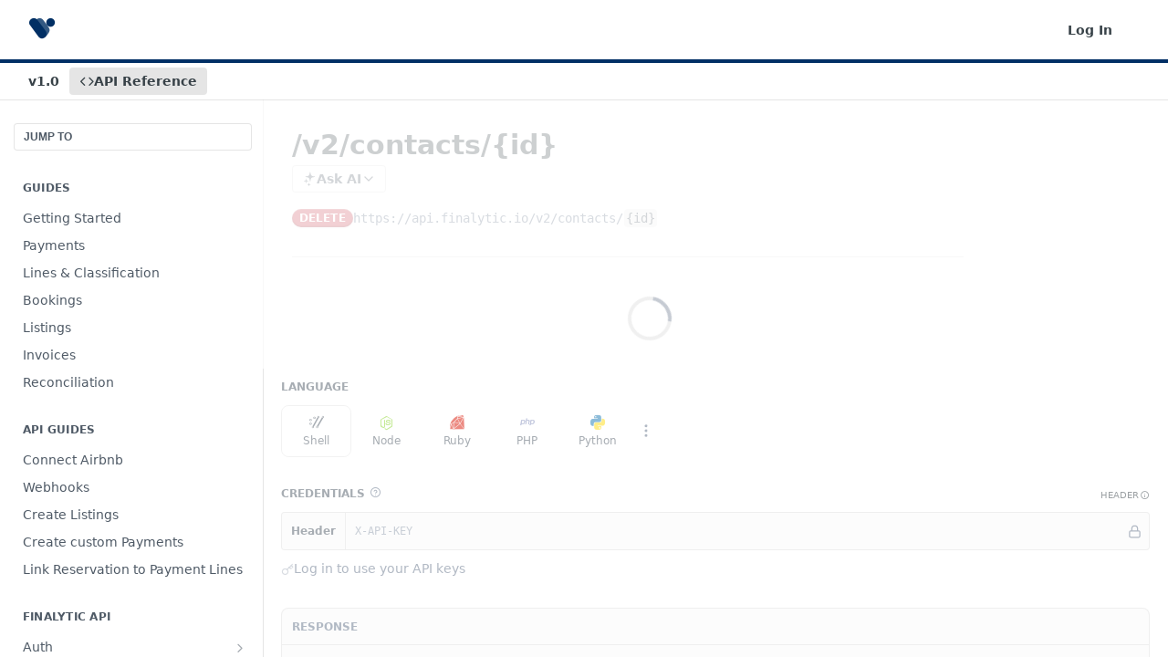

--- FILE ---
content_type: text/html; charset=utf-8
request_url: https://vrplatform.readme.io/reference/contactsdelete
body_size: 39024
content:
<!DOCTYPE html><html lang="en" style="" data-color-mode="system" class=" useReactApp isRefPage "><head><meta charset="utf-8"><meta name="readme-deploy" content="5.575.0"><meta name="readme-subdomain" content="vrplatform"><meta name="readme-version" content="1.0"><title>/v2/contacts/{id}</title><meta name="description" content="VRPlatform Data Services." data-rh="true"><meta property="og:title" content="/v2/contacts/{id}" data-rh="true"><meta property="og:description" content="VRPlatform Data Services." data-rh="true"><meta property="og:site_name" content="VRPlatform"><meta name="twitter:title" content="/v2/contacts/{id}" data-rh="true"><meta name="twitter:description" content="VRPlatform Data Services." data-rh="true"><meta name="twitter:card" content="summary_large_image"><meta name="viewport" content="width=device-width, initial-scale=1.0"><meta property="og:image" content="https://cdn.readme.io/og-image/create?type=reference&amp;title=%2Fv2%2Fcontacts%2F%7Bid%7D&amp;projectTitle=VRPlatform&amp;description=VRPlatform%20Data%20Services.&amp;logoUrl=https%3A%2F%2Ffiles.readme.io%2F15e5500-small-logo512.png&amp;color=%23012F65&amp;variant=light" data-rh="true"><meta name="twitter:image" content="https://cdn.readme.io/og-image/create?type=reference&amp;title=%2Fv2%2Fcontacts%2F%7Bid%7D&amp;projectTitle=VRPlatform&amp;description=VRPlatform%20Data%20Services.&amp;logoUrl=https%3A%2F%2Ffiles.readme.io%2F15e5500-small-logo512.png&amp;color=%23012F65&amp;variant=light" data-rh="true"><meta property="og:image:width" content="1200"><meta property="og:image:height" content="630"><link id="favicon" rel="shortcut icon" href="https://files.readme.io/2ae0dbe-favicon.ico" type="image/x-icon"><link rel="canonical" href="https://vrplatform.readme.io/reference/contactsdelete"><script src="https://cdn.readme.io/public/js/unauthorized-redirect.js?1768925552195"></script><script src="https://cdn.readme.io/public/js/cash-dom.min.js?1768925552195"></script><link data-chunk="Footer" rel="preload" as="style" href="https://cdn.readme.io/public/hub/web/Footer.7ca87f1efe735da787ba.css">
<link data-chunk="routes-Reference" rel="preload" as="style" href="https://cdn.readme.io/public/hub/web/routes-Reference.86d5c819e270254cd8c3.css">
<link data-chunk="routes-Reference" rel="preload" as="style" href="https://cdn.readme.io/public/hub/web/6180.75e3fc491ee8103c63a3.css">
<link data-chunk="routes-Reference" rel="preload" as="style" href="https://cdn.readme.io/public/hub/web/8788.4045910b170ecef2a9d6.css">
<link data-chunk="index" rel="preload" as="style" href="https://cdn.readme.io/public/hub/web/index.692323ff49c5ae77d41b.css">
<link data-chunk="Header" rel="preload" as="style" href="https://cdn.readme.io/public/hub/web/Header.3f100d0818bd9a0d962e.css">
<link data-chunk="main" rel="preload" as="style" href="https://cdn.readme.io/public/hub/web/main.2f0b1fcb0624f09ee5e5.css">
<link data-chunk="main" rel="preload" as="style" href="https://cdn.readme.io/public/hub/web/ui-styles.59ec1c636bb8cee5a6ef.css">
<link data-chunk="main" rel="preload" as="script" href="https://cdn.readme.io/public/hub/web/main.7104ec84577a3e42a346.js">
<link data-chunk="routes-SuperHub" rel="preload" as="script" href="https://cdn.readme.io/public/hub/web/routes-SuperHub.bcb9b19cff85a0447a37.js">
<link data-chunk="Header" rel="preload" as="script" href="https://cdn.readme.io/public/hub/web/Header.0d0ace64749467b13d58.js">
<link data-chunk="core-icons-chevron-up-down-svg" rel="preload" as="script" href="https://cdn.readme.io/public/hub/web/core-icons.0723410dcfd0b81e45dd.js">
<link data-chunk="index" rel="preload" as="script" href="https://cdn.readme.io/public/hub/web/3766.649eaa2b700c2449e689.js">
<link data-chunk="index" rel="preload" as="script" href="https://cdn.readme.io/public/hub/web/6306.d91105b49ef3f33e4212.js">
<link data-chunk="index" rel="preload" as="script" href="https://cdn.readme.io/public/hub/web/6083.a6c01ccc57c962adc37b.js">
<link data-chunk="index" rel="preload" as="script" href="https://cdn.readme.io/public/hub/web/index.3aec959670cda5d8a082.js">
<link data-chunk="routes-Reference" rel="preload" as="script" href="https://cdn.readme.io/public/hub/web/6123.a2ef3290db790599acca.js">
<link data-chunk="routes-Reference" rel="preload" as="script" href="https://cdn.readme.io/public/hub/web/3781.e78b96a01630dde138be.js">
<link data-chunk="routes-Reference" rel="preload" as="script" href="https://cdn.readme.io/public/hub/web/8424.7ca51ba764db137ea058.js">
<link data-chunk="routes-Reference" rel="preload" as="script" href="https://cdn.readme.io/public/hub/web/6563.536d53a51a39205d3d9b.js">
<link data-chunk="routes-Reference" rel="preload" as="script" href="https://cdn.readme.io/public/hub/web/6146.f99bcbc8d654cc36d7c8.js">
<link data-chunk="routes-Reference" rel="preload" as="script" href="https://cdn.readme.io/public/hub/web/6652.3900ee39f7cfe0a89511.js">
<link data-chunk="routes-Reference" rel="preload" as="script" href="https://cdn.readme.io/public/hub/web/8836.dbe2a8b6a6809625282d.js">
<link data-chunk="routes-Reference" rel="preload" as="script" href="https://cdn.readme.io/public/hub/web/4838.c74165d2540902b5353d.js">
<link data-chunk="routes-Reference" rel="preload" as="script" href="https://cdn.readme.io/public/hub/web/1714.47dd87388e28e3b0bf2b.js">
<link data-chunk="routes-Reference" rel="preload" as="script" href="https://cdn.readme.io/public/hub/web/9947.08b2610863d170f1b6c7.js">
<link data-chunk="routes-Reference" rel="preload" as="script" href="https://cdn.readme.io/public/hub/web/9809.7cc3cc6dfee6b778fdc5.js">
<link data-chunk="routes-Reference" rel="preload" as="script" href="https://cdn.readme.io/public/hub/web/1380.4581c35aa2367221e97b.js">
<link data-chunk="routes-Reference" rel="preload" as="script" href="https://cdn.readme.io/public/hub/web/957.4d1fc54e4c7854eb5320.js">
<link data-chunk="routes-Reference" rel="preload" as="script" href="https://cdn.readme.io/public/hub/web/9602.0996aab4704854756684.js">
<link data-chunk="routes-Reference" rel="preload" as="script" href="https://cdn.readme.io/public/hub/web/9861.bcb86737af312c75368a.js">
<link data-chunk="routes-Reference" rel="preload" as="script" href="https://cdn.readme.io/public/hub/web/4371.a07eb89a6bac0447c776.js">
<link data-chunk="routes-Reference" rel="preload" as="script" href="https://cdn.readme.io/public/hub/web/6349.d9da5fd0043c55243e87.js">
<link data-chunk="routes-Reference" rel="preload" as="script" href="https://cdn.readme.io/public/hub/web/5496.257552460969011bd54a.js">
<link data-chunk="routes-Reference" rel="preload" as="script" href="https://cdn.readme.io/public/hub/web/8788.a298145347768f6e8961.js">
<link data-chunk="routes-Reference" rel="preload" as="script" href="https://cdn.readme.io/public/hub/web/3463.b43baf29dc18ca607ee6.js">
<link data-chunk="routes-Reference" rel="preload" as="script" href="https://cdn.readme.io/public/hub/web/9711.6d6bb79d779138d9ffc5.js">
<link data-chunk="routes-Reference" rel="preload" as="script" href="https://cdn.readme.io/public/hub/web/6180.2d4fae14177ad9bf28ea.js">
<link data-chunk="routes-Reference" rel="preload" as="script" href="https://cdn.readme.io/public/hub/web/9819.1dae18aeff002cf5bfcf.js">
<link data-chunk="routes-Reference" rel="preload" as="script" href="https://cdn.readme.io/public/hub/web/8749.b3e7d5771ae865344c6e.js">
<link data-chunk="routes-Reference" rel="preload" as="script" href="https://cdn.readme.io/public/hub/web/routes-Reference.eb5d4f954105e5aafba1.js">
<link data-chunk="Footer" rel="preload" as="script" href="https://cdn.readme.io/public/hub/web/Footer.9f1a3307d1d61765d9bb.js">
<link data-chunk="main" rel="stylesheet" href="https://cdn.readme.io/public/hub/web/ui-styles.59ec1c636bb8cee5a6ef.css">
<link data-chunk="main" rel="stylesheet" href="https://cdn.readme.io/public/hub/web/main.2f0b1fcb0624f09ee5e5.css">
<link data-chunk="Header" rel="stylesheet" href="https://cdn.readme.io/public/hub/web/Header.3f100d0818bd9a0d962e.css">
<link data-chunk="index" rel="stylesheet" href="https://cdn.readme.io/public/hub/web/index.692323ff49c5ae77d41b.css">
<link data-chunk="routes-Reference" rel="stylesheet" href="https://cdn.readme.io/public/hub/web/8788.4045910b170ecef2a9d6.css">
<link data-chunk="routes-Reference" rel="stylesheet" href="https://cdn.readme.io/public/hub/web/6180.75e3fc491ee8103c63a3.css">
<link data-chunk="routes-Reference" rel="stylesheet" href="https://cdn.readme.io/public/hub/web/routes-Reference.86d5c819e270254cd8c3.css">
<link data-chunk="Footer" rel="stylesheet" href="https://cdn.readme.io/public/hub/web/Footer.7ca87f1efe735da787ba.css"><!-- CUSTOM CSS--><style title="rm-custom-css">:root{--project-color-primary:#012F65;--project-color-inverse:#fff;--recipe-button-color:#012F65;--recipe-button-color-hover:#000000;--recipe-button-color-active:#000000;--recipe-button-color-focus:rgba(1, 47, 101, 0.25);--recipe-button-color-disabled:#3591fd}[id=enterprise] .ReadMeUI[is=AlgoliaSearch]{--project-color-primary:#012F65;--project-color-inverse:#fff}a{color:var(--color-link-primary,#012f65)}a:hover{color:var(--color-link-primary-darken-5,#000)}a.text-muted:hover{color:var(--color-link-primary,#012f65)}.btn.btn-primary{background-color:#012f65}.btn.btn-primary:hover{background-color:#000}.theme-line #hub-landing-top h2{color:#012f65}#hub-landing-top .btn:hover{color:#012f65}.theme-line #hub-landing-top .btn:hover{color:#fff}.theme-solid header#hub-header #header-top{background-color:#012f65}.theme-solid.header-gradient header#hub-header #header-top{background:linear-gradient(to bottom,#012f65,#000c19)}.theme-solid.header-custom header#hub-header #header-top{background-image:url(undefined)}.theme-line header#hub-header #header-top{border-bottom-color:#012f65}.theme-line header#hub-header #header-top .btn{background-color:#012f65}header#hub-header #header-top #header-logo{width:40px;height:40px;margin-top:0;background-image:url(https://files.readme.io/15e5500-small-logo512.png)}#hub-subheader-parent #hub-subheader .hub-subheader-breadcrumbs .dropdown-menu a:hover{background-color:#012f65}#subheader-links a.active{color:#012f65!important;box-shadow:inset 0 -2px 0 #012f65}#subheader-links a:hover{color:#012f65!important;box-shadow:inset 0 -2px 0 #012f65;opacity:.7}.discussion .submit-vote.submit-vote-parent.voted a.submit-vote-button{background-color:#012f65}section#hub-discuss .discussion a .discuss-body h4{color:#012f65}section#hub-discuss .discussion a:hover .discuss-body h4{color:#000}#hub-subheader-parent #hub-subheader.sticky-header.sticky{border-bottom-color:#012f65}#hub-subheader-parent #hub-subheader.sticky-header.sticky .search-box{border-bottom-color:#012f65}#hub-search-results h3 em{color:#012f65}.main_background,.tag-item{background:#012f65!important}.main_background:hover{background:#000!important}.main_color{color:#012f65!important}.border_bottom_main_color{border-bottom:2px solid #012f65}.main_color_hover:hover{color:#012f65!important}section#hub-discuss h1{color:#012f65}#hub-reference .hub-api .api-definition .api-try-it-out.active{border-color:#012f65;background-color:#012f65}#hub-reference .hub-api .api-definition .api-try-it-out.active:hover{background-color:#000;border-color:#000}#hub-reference .hub-api .api-definition .api-try-it-out:hover{border-color:#012f65;color:#012f65}#hub-reference .hub-reference .logs .logs-empty .logs-login-button,#hub-reference .hub-reference .logs .logs-login .logs-login-button{background-color:var(--project-color-primary,#012f65);border-color:var(--project-color-primary,#012f65)}#hub-reference .hub-reference .logs .logs-empty .logs-login-button:hover,#hub-reference .hub-reference .logs .logs-login .logs-login-button:hover{background-color:#000;border-color:#000}#hub-reference .hub-reference .logs .logs-empty>svg>path,#hub-reference .hub-reference .logs .logs-login>svg>path{fill:#012f65;fill:var(--project-color-primary,#012f65)}#hub-reference .hub-reference .logs:last-child .logs-empty,#hub-reference .hub-reference .logs:last-child .logs-login{margin-bottom:35px}#hub-reference .hub-reference .hub-reference-section .hub-reference-left header .hub-reference-edit:hover{color:#012f65}.main-color-accent{border-bottom:3px solid #012f65;padding-bottom:8px}</style><meta name="loadedProject" content="vrplatform"><script>var storedColorMode = `system` === 'system' ? window.localStorage.getItem('color-scheme') : `system`
document.querySelector('[data-color-mode]').setAttribute('data-color-mode', storedColorMode)</script><script id="config" type="application/json" data-json="{&quot;algoliaIndex&quot;:&quot;readme_search_v2&quot;,&quot;amplitude&quot;:{&quot;apiKey&quot;:&quot;dc8065a65ef83d6ad23e37aaf014fc84&quot;,&quot;enabled&quot;:true},&quot;asset_url&quot;:&quot;https://cdn.readme.io&quot;,&quot;domain&quot;:&quot;readme.io&quot;,&quot;domainFull&quot;:&quot;https://dash.readme.com&quot;,&quot;encryptedLocalStorageKey&quot;:&quot;ekfls-2025-03-27&quot;,&quot;fullstory&quot;:{&quot;enabled&quot;:true,&quot;orgId&quot;:&quot;FSV9A&quot;},&quot;git&quot;:{&quot;sync&quot;:{&quot;bitbucket&quot;:{&quot;installationLink&quot;:&quot;https://developer.atlassian.com/console/install/310151e6-ca1a-4a44-9af6-1b523fea0561?signature=AYABeMn9vqFkrg%2F1DrJAQxSyVf4AAAADAAdhd3Mta21zAEthcm46YXdzOmttczp1cy13ZXN0LTI6NzA5NTg3ODM1MjQzOmtleS83MDVlZDY3MC1mNTdjLTQxYjUtOWY5Yi1lM2YyZGNjMTQ2ZTcAuAECAQB4IOp8r3eKNYw8z2v%2FEq3%2FfvrZguoGsXpNSaDveR%2FF%2Fo0BHUxIjSWx71zNK2RycuMYSgAAAH4wfAYJKoZIhvcNAQcGoG8wbQIBADBoBgkqhkiG9w0BBwEwHgYJYIZIAWUDBAEuMBEEDOJgARbqndU9YM%2FRdQIBEIA7unpCah%2BIu53NA72LkkCDhNHOv%2BgRD7agXAO3jXqw0%2FAcBOB0%2F5LmpzB5f6B1HpkmsAN2i2SbsFL30nkAB2F3cy1rbXMAS2Fybjphd3M6a21zOmV1LXdlc3QtMTo3MDk1ODc4MzUyNDM6a2V5LzQ2MzBjZTZiLTAwYzMtNGRlMi04NzdiLTYyN2UyMDYwZTVjYwC4AQICAHijmwVTMt6Oj3F%2B0%2B0cVrojrS8yZ9ktpdfDxqPMSIkvHAGT%[base64]%2BMHwGCSqGSIb3DQEHBqBvMG0CAQAwaAYJKoZIhvcNAQcBMB4GCWCGSAFlAwQBLjARBAzzWhThsIgJwrr%2FY2ECARCAOxoaW9pob21lweyAfrIm6Fw7gd8D%2B%2F8LHk4rl3jjULDM35%2FVPuqBrqKunYZSVCCGNGB3RqpQJr%2FasASiAgAAAAAMAAAQAAAAAAAAAAAAAAAAAEokowLKsF1tMABEq%2BKNyJP%2F%2F%2F%2F%2FAAAAAQAAAAAAAAAAAAAAAQAAADJLzRcp6MkqKR43PUjOiRxxbxXYhLc6vFXEutK3%2BQ71yuPq4dC8pAHruOVQpvVcUSe8dptV8c7wR8BTJjv%2F%2FNe8r0g%3D&amp;product=bitbucket&quot;}}},&quot;metrics&quot;:{&quot;billingCronEnabled&quot;:&quot;true&quot;,&quot;dashUrl&quot;:&quot;https://m.readme.io&quot;,&quot;defaultUrl&quot;:&quot;https://m.readme.io&quot;,&quot;exportMaxRetries&quot;:12,&quot;wsUrl&quot;:&quot;wss://m.readme.io&quot;},&quot;micro&quot;:{&quot;baseUrl&quot;:&quot;https://micro-beta.readme.com&quot;},&quot;proxyUrl&quot;:&quot;https://try.readme.io&quot;,&quot;readmeRecaptchaSiteKey&quot;:&quot;6LesVBYpAAAAAESOCHOyo2kF9SZXPVb54Nwf3i2x&quot;,&quot;releaseVersion&quot;:&quot;5.575.0&quot;,&quot;reservedWords&quot;:{&quot;tools&quot;:[&quot;execute-request&quot;,&quot;get-code-snippet&quot;,&quot;get-endpoint&quot;,&quot;get-request-body&quot;,&quot;get-response-schema&quot;,&quot;get-server-variables&quot;,&quot;list-endpoints&quot;,&quot;list-security-schemes&quot;,&quot;list-specs&quot;,&quot;search-specs&quot;,&quot;search&quot;,&quot;fetch&quot;]},&quot;sentry&quot;:{&quot;dsn&quot;:&quot;https://3bbe57a973254129bcb93e47dc0cc46f@o343074.ingest.sentry.io/2052166&quot;,&quot;enabled&quot;:true},&quot;shMigration&quot;:{&quot;promoVideo&quot;:&quot;&quot;,&quot;forceWaitlist&quot;:false,&quot;migrationPreview&quot;:false},&quot;sslBaseDomain&quot;:&quot;readmessl.com&quot;,&quot;sslGenerationService&quot;:&quot;ssl.readmessl.com&quot;,&quot;stripePk&quot;:&quot;pk_live_5103PML2qXbDukVh7GDAkQoR4NSuLqy8idd5xtdm9407XdPR6o3bo663C1ruEGhXJjpnb2YCpj8EU1UvQYanuCjtr00t1DRCf2a&quot;,&quot;superHub&quot;:{&quot;newProjectsEnabled&quot;:true},&quot;wootric&quot;:{&quot;accountToken&quot;:&quot;NPS-122b75a4&quot;,&quot;enabled&quot;:true}}"></script></head><body class="body-none theme-line header-solid header-bg-size-auto header-bg-pos-tl header-overlay-triangles reference-layout-row lumosity-dark hub-full"><div id="ssr-top"></div><div id="ssr-main"><div class="App ThemeContext ThemeContext_dark ThemeContext_classic ThemeContext_line" style="--color-primary:#012F65;--color-primary-inverse:#fff;--color-primary-alt:#000c19;--color-primary-darken-10:#011732;--color-primary-darken-20:#000000;--color-primary-alpha-25:rgba(1, 47, 101, 0.25);--color-link-primary:#012F65;--color-link-primary-darken-5:#01234c;--color-link-primary-darken-10:#011732;--color-link-primary-darken-20:#000000;--color-link-primary-alpha-50:rgba(1, 47, 101, 0.5);--color-link-primary-alpha-25:rgba(1, 47, 101, 0.25);--color-link-background:rgba(1, 47, 101, 0.09);--color-link-text:#fff;--color-login-link:#018ef5;--color-login-link-text:#fff;--color-login-link-darken-10:#0171c2;--color-login-link-primary-alpha-50:rgba(1, 142, 245, 0.5)"><div class="ContentWithOwlbotx4PaFDoA1KMz"><div class="ContentWithOwlbot-content2X1XexaN8Lf2"><header class="Header3zzata9F_ZPQ rm-Header_classic rm-Header Header-links-buttons"><div class="rm-Header-top Header-topuTMpygDG4e1V Header-top_classic3g7Q6zoBy8zh"><div class="rm-Container rm-Container_flex"><div style="outline:none" tabindex="-1"><a href="#content" target="_self" class="Button Button_md rm-JumpTo Header-jumpTo3IWKQXmhSI5D Button_primary">Jump to Content</a></div><div class="rm-Header-left Header-leftADQdGVqx1wqU"><a class="rm-Logo Header-logo1Xy41PtkzbdG" href="/reference" target="_self"><img alt="VRPlatform" class="rm-Logo-img rm-Logo-img_lg Header-logo-img3YvV4lcGKkeb" src="https://files.readme.io/15e5500-small-logo512.png"/></a></div><div class="rm-Header-left Header-leftADQdGVqx1wqU Header-left_mobile1RG-X93lx6PF"><div><button aria-label="Toggle navigation menu" class="icon-menu menu3d6DYNDa3tk5" type="button"></button><div class=""><div class="Flyout95xhYIIoTKtc undefined rm-Flyout" data-testid="flyout"><div class="MobileFlyout1hHJpUd-nYkd"><a aria-current="page" class="rm-MobileFlyout-item NavItem-item1gDDTqaXGhm1 NavItem-item_mobile1qG3gd-Mkck-  active" href="/reference" target="_self"><i class="icon-references NavItem-badge1qOxpfTiALoz rm-Header-bottom-link-icon"></i><span class="NavItem-textSlZuuL489uiw">API Reference</span></a><div class="NavItem-item1gDDTqaXGhm1 NavItem-item_inactiveMQoyhN045qAn">v<!-- -->1.0</div><hr class="MobileFlyout-divider10xf7R2X1MeW"/><a class="rm-MobileFlyout-item NavItem-item1gDDTqaXGhm1 NavItem-item_mobile1qG3gd-Mkck- NavItem_dropdown-muted1xJVuczwGc74" href="/login?redirect_uri=/reference/contactsdelete" target="_self" to="/login?redirect_uri=/reference/contactsdelete">Log In</a><a class="MobileFlyout-logo3Lq1eTlk1K76 Header-logo1Xy41PtkzbdG rm-Logo" href="/reference" target="_self"><img alt="VRPlatform" class="Header-logo-img3YvV4lcGKkeb rm-Logo-img" src="https://files.readme.io/15e5500-small-logo512.png"/></a></div></div></div></div><div class="Header-left-nav2xWPWMNHOGf_"><i aria-hidden="true" class="icon-references Header-left-nav-icon10glJKFwewOv"></i>API Reference</div></div><div class="rm-Header-right Header-right21PC2XTT6aMg"><span class="Header-right_desktop14ja01RUQ7HE"><a href="/login?redirect_uri=/reference/contactsdelete" target="_self" class="Button Button_md Header-link2tXYTgXq85zW NavItem2xSfFaVqfRjy NavItem_mdrYO3ChA2kYvP rm-Header-top-link rm-Header-top-link_login Button_primary_ghost Button_primary">Log In</a></span><div class="Header-searchtb6Foi0-D9Vx"><button aria-label="Search ⌘k" class="rm-SearchToggle" data-symbol="⌘"><div class="rm-SearchToggle-icon icon-search1"></div></button></div><div class="ThemeToggle-wrapper1ZcciJoF3Lq3 Dropdown Dropdown_closed" data-testid="dropdown-container"><button aria-label="Toggle color scheme" id="ThemeToggle-button-static-id-placeholder" aria-haspopup="dialog" class="Button Button_sm rm-ThemeToggle ThemeToggle2xLp9tbEJ0XB Dropdown-toggle Button_primary_ghost Button_primary" type="button"><svg aria-labelledby="ThemeToggle-button-static-id-placeholder" class="Icon ThemeToggle-Icon22I6nqvxacln ThemeToggle-Icon_active2ocLaPY47U28" role="img" viewBox="0 0 24 24"><path class="ThemeToggle-Icon-raysbSO3FKsq2hn" d="M12 2v2"></path><path d="M14.837 16.385a6 6 0 1 1-7.223-7.222c.624-.147.97.66.715 1.248a4 4 0 0 0 5.26 5.259c.589-.255 1.396.09 1.248.715"></path><path d="M16 12a4 4 0 0 0-4-4"></path><path class="ThemeToggle-Icon-raysbSO3FKsq2hn" d="m19 5-1.256 1.256"></path><path class="ThemeToggle-Icon-raysbSO3FKsq2hn" d="M20 12h2"></path></svg><svg aria-labelledby="ThemeToggle-button-static-id-placeholder" class="Icon ThemeToggle-Icon22I6nqvxacln ThemeToggle-Icon_dark3c1eP_qTU7uF" role="img" viewBox="0 0 24 24"><path d="M19 14.79C18.8427 16.4922 18.2039 18.1144 17.1582 19.4668C16.1126 20.8192 14.7035 21.8458 13.0957 22.4265C11.4879 23.0073 9.74798 23.1181 8.0795 22.7461C6.41102 22.3741 4.88299 21.5345 3.67423 20.3258C2.46546 19.117 1.62594 17.589 1.25391 15.9205C0.881876 14.252 0.992717 12.5121 1.57346 10.9043C2.1542 9.29651 3.18083 7.88737 4.53321 6.84175C5.8856 5.79614 7.5078 5.15731 9.21 5C8.21341 6.34827 7.73385 8.00945 7.85853 9.68141C7.98322 11.3534 8.70386 12.9251 9.8894 14.1106C11.0749 15.2961 12.6466 16.0168 14.3186 16.1415C15.9906 16.2662 17.6517 15.7866 19 14.79Z"></path><path class="ThemeToggle-Icon-star2kOSzvXrVCbT" d="M18.3707 1C18.3707 3.22825 16.2282 5.37069 14 5.37069C16.2282 5.37069 18.3707 7.51313 18.3707 9.74138C18.3707 7.51313 20.5132 5.37069 22.7414 5.37069C20.5132 5.37069 18.3707 3.22825 18.3707 1Z"></path></svg><svg aria-labelledby="ThemeToggle-button-static-id-placeholder" class="Icon ThemeToggle-Icon22I6nqvxacln" role="img" viewBox="0 0 24 24"><path class="ThemeToggle-Icon-raysbSO3FKsq2hn" d="M12 1V3"></path><path class="ThemeToggle-Icon-raysbSO3FKsq2hn" d="M18.36 5.64L19.78 4.22"></path><path class="ThemeToggle-Icon-raysbSO3FKsq2hn" d="M21 12H23"></path><path class="ThemeToggle-Icon-raysbSO3FKsq2hn" d="M18.36 18.36L19.78 19.78"></path><path class="ThemeToggle-Icon-raysbSO3FKsq2hn" d="M12 21V23"></path><path class="ThemeToggle-Icon-raysbSO3FKsq2hn" d="M4.22 19.78L5.64 18.36"></path><path class="ThemeToggle-Icon-raysbSO3FKsq2hn" d="M1 12H3"></path><path class="ThemeToggle-Icon-raysbSO3FKsq2hn" d="M4.22 4.22L5.64 5.64"></path><path d="M12 17C14.7614 17 17 14.7614 17 12C17 9.23858 14.7614 7 12 7C9.23858 7 7 9.23858 7 12C7 14.7614 9.23858 17 12 17Z"></path></svg></button></div></div></div></div><div class="Header-bottom2eLKOFXMEmh5 Header-bottom_classic rm-Header-bottom"><div class="rm-Container rm-Container_flex"><nav aria-label="Primary navigation" class="Header-leftADQdGVqx1wqU Header-subnavnVH8URdkgvEl" role="navigation"><span class="Truncate1OzxBYrNNfH3 NavItem2xSfFaVqfRjy NavItem_inactive1YE6SGanIJp5 rm-Header-bottom-link" style="--Truncate-max-width:150px">v1.0</span><a aria-current="page" class="Button Button_md rm-Header-link rm-Header-bottom-link Button_slate_text Header-bottom-link_mobile  active" href="/reference" target="_self"><i class="icon-references rm-Header-bottom-link-icon"></i><span>API Reference</span></a><div class="Header-subnav-tabyNLkcOA6xAra" style="transform:translateX(0px);width:0"></div></nav><button align="center" justify="between" style="--flex-gap:var(--xs)" class="Button Button_sm Flex Flex_row MobileSubnav1DsTfasXloM2 Button_contrast Button_contrast_outline" type="button"><span class="Button-label">/v2/contacts/{id}</span><span class="IconWrapper Icon-wrapper2z2wVIeGsiUy"><svg fill="none" viewBox="0 0 24 24" class="Icon Icon3_D2ysxFZ_ll Icon-svg2Lm7f6G9Ly5a" data-name="chevron-up-down" role="img" style="--icon-color:inherit;--icon-size:inherit;--icon-stroke-width:2px"><path stroke="currentColor" stroke-linecap="round" stroke-linejoin="round" d="m6 16 6 6 6-6M18 8l-6-6-6 6" class="icon-stroke-width"></path></svg></span></button></div></div><div class="hub-search-results--reactApp " id="hub-search-results"><div class="hub-container"><div class="modal-backdrop show-modal rm-SearchModal" role="button" tabindex="0"></div></div></div></header><main class="rm-ReferenceMain rm-Container rm-Container_flex loading" id="Explorer"><nav aria-label="Secondary navigation" class="rm-Sidebar hub-sidebar reference-redesign Nav3C5f8FcjkaHj" id="reference-sidebar" role="navigation"><div class="Main-QuickNav-container1OiLvjSDusO6"><button aria-keyshortcuts="Control+/ Meta+/" class="QuickNav1q-OoMjiX_Yr QuickNav-button2KzlQbz5Pm2Y">JUMP TO</button></div><div class="Sidebar1t2G1ZJq-vU1 rm-Sidebar hub-sidebar-content"><section class="Sidebar-listWrapper6Q9_yUrG906C rm-Sidebar-section"><h2 class="Sidebar-headingTRQyOa2pk0gh rm-Sidebar-heading">Guides</h2><ul class="Sidebar-list_sidebarLayout3RaX72iQNOEI Sidebar-list3cZWQLaBf9k8 rm-Sidebar-list"><li class="Sidebar-item23D-2Kd61_k3"><a class="Sidebar-link2Dsha-r-GKh2 childless text-wrap rm-Sidebar-link" target="_self" href="/reference/getting-started-with-your-api"><span class="Sidebar-link-textLuTE1ySm4Kqn"><span class="Sidebar-link-text_label1gCT_uPnx7Gu">Getting Started</span></span></a></li><li class="Sidebar-item23D-2Kd61_k3"><a class="Sidebar-link2Dsha-r-GKh2 childless text-wrap rm-Sidebar-link" target="_self" href="/reference/payments-2"><span class="Sidebar-link-textLuTE1ySm4Kqn"><span class="Sidebar-link-text_label1gCT_uPnx7Gu">Payments</span></span></a></li><li class="Sidebar-item23D-2Kd61_k3"><a class="Sidebar-link2Dsha-r-GKh2 childless text-wrap rm-Sidebar-link" target="_self" href="/reference/lines-classification"><span class="Sidebar-link-textLuTE1ySm4Kqn"><span class="Sidebar-link-text_label1gCT_uPnx7Gu">Lines &amp; Classification</span></span></a></li><li class="Sidebar-item23D-2Kd61_k3"><a class="Sidebar-link2Dsha-r-GKh2 childless text-wrap rm-Sidebar-link" target="_self" href="/reference/reservations-2"><span class="Sidebar-link-textLuTE1ySm4Kqn"><span class="Sidebar-link-text_label1gCT_uPnx7Gu">Bookings</span></span></a></li><li class="Sidebar-item23D-2Kd61_k3"><a class="Sidebar-link2Dsha-r-GKh2 childless text-wrap rm-Sidebar-link" target="_self" href="/reference/listings-1"><span class="Sidebar-link-textLuTE1ySm4Kqn"><span class="Sidebar-link-text_label1gCT_uPnx7Gu">Listings</span></span></a></li><li class="Sidebar-item23D-2Kd61_k3"><a class="Sidebar-link2Dsha-r-GKh2 childless text-wrap rm-Sidebar-link" target="_self" href="/reference/invoices-1"><span class="Sidebar-link-textLuTE1ySm4Kqn"><span class="Sidebar-link-text_label1gCT_uPnx7Gu">Invoices</span></span></a></li><li class="Sidebar-item23D-2Kd61_k3"><a class="Sidebar-link2Dsha-r-GKh2 childless text-wrap rm-Sidebar-link" target="_self" href="/reference/reconciliation"><span class="Sidebar-link-textLuTE1ySm4Kqn"><span class="Sidebar-link-text_label1gCT_uPnx7Gu">Reconciliation</span></span></a></li></ul></section><section class="Sidebar-listWrapper6Q9_yUrG906C rm-Sidebar-section"><h2 class="Sidebar-headingTRQyOa2pk0gh rm-Sidebar-heading">API Guides</h2><ul class="Sidebar-list_sidebarLayout3RaX72iQNOEI Sidebar-list3cZWQLaBf9k8 rm-Sidebar-list"><li class="Sidebar-item23D-2Kd61_k3"><a class="Sidebar-link2Dsha-r-GKh2 childless text-wrap rm-Sidebar-link" target="_self" href="/reference/connect-airbnb"><span class="Sidebar-link-textLuTE1ySm4Kqn"><span class="Sidebar-link-text_label1gCT_uPnx7Gu">Connect Airbnb</span></span></a></li><li class="Sidebar-item23D-2Kd61_k3"><a class="Sidebar-link2Dsha-r-GKh2 childless text-wrap rm-Sidebar-link" target="_self" href="/reference/webhooks-1"><span class="Sidebar-link-textLuTE1ySm4Kqn"><span class="Sidebar-link-text_label1gCT_uPnx7Gu">Webhooks</span></span></a></li><li class="Sidebar-item23D-2Kd61_k3"><a class="Sidebar-link2Dsha-r-GKh2 childless text-wrap rm-Sidebar-link" target="_self" href="/reference/create-listings"><span class="Sidebar-link-textLuTE1ySm4Kqn"><span class="Sidebar-link-text_label1gCT_uPnx7Gu">Create Listings</span></span></a></li><li class="Sidebar-item23D-2Kd61_k3"><a class="Sidebar-link2Dsha-r-GKh2 childless text-wrap rm-Sidebar-link" target="_self" href="/reference/create-payments"><span class="Sidebar-link-textLuTE1ySm4Kqn"><span class="Sidebar-link-text_label1gCT_uPnx7Gu">Create custom Payments</span></span></a></li><li class="Sidebar-item23D-2Kd61_k3"><a class="Sidebar-link2Dsha-r-GKh2 childless text-wrap rm-Sidebar-link" target="_self" href="/reference/link-reservation-to-payment-lines"><span class="Sidebar-link-textLuTE1ySm4Kqn"><span class="Sidebar-link-text_label1gCT_uPnx7Gu">Link Reservation to Payment Lines</span></span></a></li></ul></section><section class="Sidebar-listWrapper6Q9_yUrG906C rm-Sidebar-section"><h2 class="Sidebar-headingTRQyOa2pk0gh rm-Sidebar-heading">Finalytic API</h2><ul class="Sidebar-list_sidebarLayout3RaX72iQNOEI Sidebar-list3cZWQLaBf9k8 rm-Sidebar-list"><li class="Sidebar-item23D-2Kd61_k3"><a class="Sidebar-link2Dsha-r-GKh2 Sidebar-link_parent text-wrap rm-Sidebar-link" target="_self" href="/reference/authstatus"><span class="Sidebar-link-textLuTE1ySm4Kqn"><span class="Sidebar-link-text_label1gCT_uPnx7Gu">Auth</span></span><button aria-expanded="false" aria-label="Show subpages for Auth" class="Sidebar-link-buttonWrapper3hnFHNku8_BJ" type="button"><i aria-hidden="true" class="Sidebar-link-iconnjiqEiZlPn0W Sidebar-link-expandIcon2yVH6SarI6NW icon-chevron-rightward"></i></button></a><ul class="subpages Sidebar-list3cZWQLaBf9k8 rm-Sidebar-list"><li class="Sidebar-item23D-2Kd61_k3"><a class="Sidebar-link2Dsha-r-GKh2 childless subpage text-wrap rm-Sidebar-link" target="_self" href="/reference/authstatus"><span class="Sidebar-link-textLuTE1ySm4Kqn"><span class="Sidebar-link-text_label1gCT_uPnx7Gu">/v2/auth/status</span></span><span class="Sidebar-method-container2yBYD-KB_IfC"><span class="rm-APIMethod APIMethod APIMethod_fixedWidth APIMethod_fixedWidth_md APIMethod_get APIMethod_md Sidebar-methodfUM3m6FEWm6w" data-testid="http-method" style="--APIMethod-bg:var(--APIMethod-get-bg-active);--APIMethod-fg:var(--APIMethod-default-fg-active);--APIMethod-bg-active:var(--APIMethod-get-bg-active)">get</span></span><div class="Sidebar-link-buttonWrapper3hnFHNku8_BJ"></div></a></li><li class="Sidebar-item23D-2Kd61_k3"><a class="Sidebar-link2Dsha-r-GKh2 childless subpage text-wrap rm-Sidebar-link" target="_self" href="/reference/authlogin"><span class="Sidebar-link-textLuTE1ySm4Kqn"><span class="Sidebar-link-text_label1gCT_uPnx7Gu">/v2/auth/login</span></span><span class="Sidebar-method-container2yBYD-KB_IfC"><span class="rm-APIMethod APIMethod APIMethod_fixedWidth APIMethod_fixedWidth_md APIMethod_post APIMethod_md Sidebar-methodfUM3m6FEWm6w" data-testid="http-method" style="--APIMethod-bg:var(--APIMethod-post-bg-active);--APIMethod-fg:var(--APIMethod-default-fg-active);--APIMethod-bg-active:var(--APIMethod-post-bg-active)">post</span></span><div class="Sidebar-link-buttonWrapper3hnFHNku8_BJ"></div></a></li></ul></li><li class="Sidebar-item23D-2Kd61_k3"><a class="Sidebar-link2Dsha-r-GKh2 Sidebar-link_parent text-wrap rm-Sidebar-link" target="_self" href="/reference/teams-1"><span class="Sidebar-link-textLuTE1ySm4Kqn"><span class="Sidebar-link-text_label1gCT_uPnx7Gu">Teams</span></span><button aria-expanded="false" aria-label="Show subpages for Teams" class="Sidebar-link-buttonWrapper3hnFHNku8_BJ" type="button"><i aria-hidden="true" class="Sidebar-link-iconnjiqEiZlPn0W Sidebar-link-expandIcon2yVH6SarI6NW icon-chevron-rightward"></i></button></a><ul class="subpages Sidebar-list3cZWQLaBf9k8 rm-Sidebar-list"><li class="Sidebar-item23D-2Kd61_k3"><a class="Sidebar-link2Dsha-r-GKh2 childless subpage text-wrap rm-Sidebar-link" target="_self" href="/reference/teams-1"><span class="Sidebar-link-textLuTE1ySm4Kqn"><span class="Sidebar-link-text_label1gCT_uPnx7Gu">/v2/teams</span></span><span class="Sidebar-method-container2yBYD-KB_IfC"><span class="rm-APIMethod APIMethod APIMethod_fixedWidth APIMethod_fixedWidth_md APIMethod_get APIMethod_md Sidebar-methodfUM3m6FEWm6w" data-testid="http-method" style="--APIMethod-bg:var(--APIMethod-get-bg-active);--APIMethod-fg:var(--APIMethod-default-fg-active);--APIMethod-bg-active:var(--APIMethod-get-bg-active)">get</span></span><div class="Sidebar-link-buttonWrapper3hnFHNku8_BJ"></div></a></li><li class="Sidebar-item23D-2Kd61_k3"><a class="Sidebar-link2Dsha-r-GKh2 childless subpage text-wrap rm-Sidebar-link" target="_self" href="/reference/teambillinglink"><span class="Sidebar-link-textLuTE1ySm4Kqn"><span class="Sidebar-link-text_label1gCT_uPnx7Gu">/v2/teams/billing</span></span><span class="Sidebar-method-container2yBYD-KB_IfC"><span class="rm-APIMethod APIMethod APIMethod_fixedWidth APIMethod_fixedWidth_md APIMethod_get APIMethod_md Sidebar-methodfUM3m6FEWm6w" data-testid="http-method" style="--APIMethod-bg:var(--APIMethod-get-bg-active);--APIMethod-fg:var(--APIMethod-default-fg-active);--APIMethod-bg-active:var(--APIMethod-get-bg-active)">get</span></span><div class="Sidebar-link-buttonWrapper3hnFHNku8_BJ"></div></a></li><li class="Sidebar-item23D-2Kd61_k3"><a class="Sidebar-link2Dsha-r-GKh2 childless subpage text-wrap rm-Sidebar-link" target="_self" href="/reference/teaminvitemember"><span class="Sidebar-link-textLuTE1ySm4Kqn"><span class="Sidebar-link-text_label1gCT_uPnx7Gu">/v2/teams/invite</span></span><span class="Sidebar-method-container2yBYD-KB_IfC"><span class="rm-APIMethod APIMethod APIMethod_fixedWidth APIMethod_fixedWidth_md APIMethod_post APIMethod_md Sidebar-methodfUM3m6FEWm6w" data-testid="http-method" style="--APIMethod-bg:var(--APIMethod-post-bg-active);--APIMethod-fg:var(--APIMethod-default-fg-active);--APIMethod-bg-active:var(--APIMethod-post-bg-active)">post</span></span><div class="Sidebar-link-buttonWrapper3hnFHNku8_BJ"></div></a></li><li class="Sidebar-item23D-2Kd61_k3"><a class="Sidebar-link2Dsha-r-GKh2 childless subpage text-wrap rm-Sidebar-link" target="_self" href="/reference/teamsrequestupload"><span class="Sidebar-link-textLuTE1ySm4Kqn"><span class="Sidebar-link-text_label1gCT_uPnx7Gu">/v2/teams/request-upload</span></span><span class="Sidebar-method-container2yBYD-KB_IfC"><span class="rm-APIMethod APIMethod APIMethod_fixedWidth APIMethod_fixedWidth_md APIMethod_get APIMethod_md Sidebar-methodfUM3m6FEWm6w" data-testid="http-method" style="--APIMethod-bg:var(--APIMethod-get-bg-active);--APIMethod-fg:var(--APIMethod-default-fg-active);--APIMethod-bg-active:var(--APIMethod-get-bg-active)">get</span></span><div class="Sidebar-link-buttonWrapper3hnFHNku8_BJ"></div></a></li><li class="Sidebar-item23D-2Kd61_k3"><a class="Sidebar-link2Dsha-r-GKh2 childless subpage text-wrap rm-Sidebar-link" target="_self" href="/reference/teamsrequestuploadacknowledge"><span class="Sidebar-link-textLuTE1ySm4Kqn"><span class="Sidebar-link-text_label1gCT_uPnx7Gu">/v2/teams/request-upload-acknowledge</span></span><span class="Sidebar-method-container2yBYD-KB_IfC"><span class="rm-APIMethod APIMethod APIMethod_fixedWidth APIMethod_fixedWidth_md APIMethod_post APIMethod_md Sidebar-methodfUM3m6FEWm6w" data-testid="http-method" style="--APIMethod-bg:var(--APIMethod-post-bg-active);--APIMethod-fg:var(--APIMethod-default-fg-active);--APIMethod-bg-active:var(--APIMethod-post-bg-active)">post</span></span><div class="Sidebar-link-buttonWrapper3hnFHNku8_BJ"></div></a></li><li class="Sidebar-item23D-2Kd61_k3"><a class="Sidebar-link2Dsha-r-GKh2 childless subpage text-wrap rm-Sidebar-link" target="_self" href="/reference/teamexec"><span class="Sidebar-link-textLuTE1ySm4Kqn"><span class="Sidebar-link-text_label1gCT_uPnx7Gu">/v2/teams/exec</span></span><span class="Sidebar-method-container2yBYD-KB_IfC"><span class="rm-APIMethod APIMethod APIMethod_fixedWidth APIMethod_fixedWidth_md APIMethod_post APIMethod_md Sidebar-methodfUM3m6FEWm6w" data-testid="http-method" style="--APIMethod-bg:var(--APIMethod-post-bg-active);--APIMethod-fg:var(--APIMethod-default-fg-active);--APIMethod-bg-active:var(--APIMethod-post-bg-active)">post</span></span><div class="Sidebar-link-buttonWrapper3hnFHNku8_BJ"></div></a></li></ul></li><li class="Sidebar-item23D-2Kd61_k3"><a class="Sidebar-link2Dsha-r-GKh2 Sidebar-link_parent text-wrap rm-Sidebar-link" target="_self" href="/reference/deleteapitoken"><span class="Sidebar-link-textLuTE1ySm4Kqn"><span class="Sidebar-link-text_label1gCT_uPnx7Gu">ApiTokens</span></span><button aria-expanded="false" aria-label="Show subpages for ApiTokens" class="Sidebar-link-buttonWrapper3hnFHNku8_BJ" type="button"><i aria-hidden="true" class="Sidebar-link-iconnjiqEiZlPn0W Sidebar-link-expandIcon2yVH6SarI6NW icon-chevron-rightward"></i></button></a><ul class="subpages Sidebar-list3cZWQLaBf9k8 rm-Sidebar-list"><li class="Sidebar-item23D-2Kd61_k3"><a class="Sidebar-link2Dsha-r-GKh2 childless subpage text-wrap rm-Sidebar-link" target="_self" href="/reference/deleteapitoken"><span class="Sidebar-link-textLuTE1ySm4Kqn"><span class="Sidebar-link-text_label1gCT_uPnx7Gu">/v2/api-tokens/{id}</span></span><span class="Sidebar-method-container2yBYD-KB_IfC"><span class="rm-APIMethod APIMethod APIMethod_fixedWidth APIMethod_fixedWidth_md APIMethod_del APIMethod_md Sidebar-methodfUM3m6FEWm6w" data-testid="http-method" style="--APIMethod-bg:var(--APIMethod-del-bg-active);--APIMethod-fg:var(--APIMethod-default-fg-active);--APIMethod-bg-active:var(--APIMethod-del-bg-active)">del</span></span><div class="Sidebar-link-buttonWrapper3hnFHNku8_BJ"></div></a></li><li class="Sidebar-item23D-2Kd61_k3"><a class="Sidebar-link2Dsha-r-GKh2 childless subpage text-wrap rm-Sidebar-link" target="_self" href="/reference/getapitoken"><span class="Sidebar-link-textLuTE1ySm4Kqn"><span class="Sidebar-link-text_label1gCT_uPnx7Gu">/v2/api-tokens/{id}</span></span><span class="Sidebar-method-container2yBYD-KB_IfC"><span class="rm-APIMethod APIMethod APIMethod_fixedWidth APIMethod_fixedWidth_md APIMethod_get APIMethod_md Sidebar-methodfUM3m6FEWm6w" data-testid="http-method" style="--APIMethod-bg:var(--APIMethod-get-bg-active);--APIMethod-fg:var(--APIMethod-default-fg-active);--APIMethod-bg-active:var(--APIMethod-get-bg-active)">get</span></span><div class="Sidebar-link-buttonWrapper3hnFHNku8_BJ"></div></a></li><li class="Sidebar-item23D-2Kd61_k3"><a class="Sidebar-link2Dsha-r-GKh2 childless subpage text-wrap rm-Sidebar-link" target="_self" href="/reference/getapitokens"><span class="Sidebar-link-textLuTE1ySm4Kqn"><span class="Sidebar-link-text_label1gCT_uPnx7Gu">/v2/api-tokens</span></span><span class="Sidebar-method-container2yBYD-KB_IfC"><span class="rm-APIMethod APIMethod APIMethod_fixedWidth APIMethod_fixedWidth_md APIMethod_get APIMethod_md Sidebar-methodfUM3m6FEWm6w" data-testid="http-method" style="--APIMethod-bg:var(--APIMethod-get-bg-active);--APIMethod-fg:var(--APIMethod-default-fg-active);--APIMethod-bg-active:var(--APIMethod-get-bg-active)">get</span></span><div class="Sidebar-link-buttonWrapper3hnFHNku8_BJ"></div></a></li><li class="Sidebar-item23D-2Kd61_k3"><a class="Sidebar-link2Dsha-r-GKh2 childless subpage text-wrap rm-Sidebar-link" target="_self" href="/reference/createapitoken"><span class="Sidebar-link-textLuTE1ySm4Kqn"><span class="Sidebar-link-text_label1gCT_uPnx7Gu">/v2/api-tokens</span></span><span class="Sidebar-method-container2yBYD-KB_IfC"><span class="rm-APIMethod APIMethod APIMethod_fixedWidth APIMethod_fixedWidth_md APIMethod_post APIMethod_md Sidebar-methodfUM3m6FEWm6w" data-testid="http-method" style="--APIMethod-bg:var(--APIMethod-post-bg-active);--APIMethod-fg:var(--APIMethod-default-fg-active);--APIMethod-bg-active:var(--APIMethod-post-bg-active)">post</span></span><div class="Sidebar-link-buttonWrapper3hnFHNku8_BJ"></div></a></li></ul></li><li class="Sidebar-item23D-2Kd61_k3"><a class="Sidebar-link2Dsha-r-GKh2 Sidebar-link_parent text-wrap rm-Sidebar-link" target="_self" href="/reference/webhookspostwebhooks"><span class="Sidebar-link-textLuTE1ySm4Kqn"><span class="Sidebar-link-text_label1gCT_uPnx7Gu">Webhooks</span></span><button aria-expanded="false" aria-label="Show subpages for Webhooks" class="Sidebar-link-buttonWrapper3hnFHNku8_BJ" type="button"><i aria-hidden="true" class="Sidebar-link-iconnjiqEiZlPn0W Sidebar-link-expandIcon2yVH6SarI6NW icon-chevron-rightward"></i></button></a><ul class="subpages Sidebar-list3cZWQLaBf9k8 rm-Sidebar-list"><li class="Sidebar-item23D-2Kd61_k3"><a class="Sidebar-link2Dsha-r-GKh2 childless subpage text-wrap rm-Sidebar-link" target="_self" href="/reference/webhookspostwebhooks"><span class="Sidebar-link-textLuTE1ySm4Kqn"><span class="Sidebar-link-text_label1gCT_uPnx7Gu">/v2/webhooks</span></span><span class="Sidebar-method-container2yBYD-KB_IfC"><span class="rm-APIMethod APIMethod APIMethod_fixedWidth APIMethod_fixedWidth_md APIMethod_post APIMethod_md Sidebar-methodfUM3m6FEWm6w" data-testid="http-method" style="--APIMethod-bg:var(--APIMethod-post-bg-active);--APIMethod-fg:var(--APIMethod-default-fg-active);--APIMethod-bg-active:var(--APIMethod-post-bg-active)">post</span></span><div class="Sidebar-link-buttonWrapper3hnFHNku8_BJ"></div></a></li><li class="Sidebar-item23D-2Kd61_k3"><a class="Sidebar-link2Dsha-r-GKh2 childless subpage text-wrap rm-Sidebar-link" target="_self" href="/reference/webhooktypes"><span class="Sidebar-link-textLuTE1ySm4Kqn"><span class="Sidebar-link-text_label1gCT_uPnx7Gu">/v2/webhooks/types</span></span><span class="Sidebar-method-container2yBYD-KB_IfC"><span class="rm-APIMethod APIMethod APIMethod_fixedWidth APIMethod_fixedWidth_md APIMethod_get APIMethod_md Sidebar-methodfUM3m6FEWm6w" data-testid="http-method" style="--APIMethod-bg:var(--APIMethod-get-bg-active);--APIMethod-fg:var(--APIMethod-default-fg-active);--APIMethod-bg-active:var(--APIMethod-get-bg-active)">get</span></span><div class="Sidebar-link-buttonWrapper3hnFHNku8_BJ"></div></a></li><li class="Sidebar-item23D-2Kd61_k3"><a class="Sidebar-link2Dsha-r-GKh2 childless subpage text-wrap rm-Sidebar-link" target="_self" href="/reference/webhooksdeletewebhookbyid"><span class="Sidebar-link-textLuTE1ySm4Kqn"><span class="Sidebar-link-text_label1gCT_uPnx7Gu">/v2/webhooks/{id}</span></span><span class="Sidebar-method-container2yBYD-KB_IfC"><span class="rm-APIMethod APIMethod APIMethod_fixedWidth APIMethod_fixedWidth_md APIMethod_del APIMethod_md Sidebar-methodfUM3m6FEWm6w" data-testid="http-method" style="--APIMethod-bg:var(--APIMethod-del-bg-active);--APIMethod-fg:var(--APIMethod-default-fg-active);--APIMethod-bg-active:var(--APIMethod-del-bg-active)">del</span></span><div class="Sidebar-link-buttonWrapper3hnFHNku8_BJ"></div></a></li></ul></li><li class="Sidebar-item23D-2Kd61_k3"><a class="Sidebar-link2Dsha-r-GKh2 Sidebar-link_parent text-wrap rm-Sidebar-link" target="_self" href="/reference/contactslist"><span class="Sidebar-link-textLuTE1ySm4Kqn"><span class="Sidebar-link-text_label1gCT_uPnx7Gu">Contacts</span></span><button aria-expanded="false" aria-label="Show subpages for Contacts" class="Sidebar-link-buttonWrapper3hnFHNku8_BJ" type="button"><i aria-hidden="true" class="Sidebar-link-iconnjiqEiZlPn0W Sidebar-link-expandIcon2yVH6SarI6NW icon-chevron-rightward"></i></button></a><ul class="subpages Sidebar-list3cZWQLaBf9k8 rm-Sidebar-list"><li class="Sidebar-item23D-2Kd61_k3"><a class="Sidebar-link2Dsha-r-GKh2 childless subpage text-wrap rm-Sidebar-link" target="_self" href="/reference/contactslist"><span class="Sidebar-link-textLuTE1ySm4Kqn"><span class="Sidebar-link-text_label1gCT_uPnx7Gu">/v2/contacts</span></span><span class="Sidebar-method-container2yBYD-KB_IfC"><span class="rm-APIMethod APIMethod APIMethod_fixedWidth APIMethod_fixedWidth_md APIMethod_get APIMethod_md Sidebar-methodfUM3m6FEWm6w" data-testid="http-method" style="--APIMethod-bg:var(--APIMethod-get-bg-active);--APIMethod-fg:var(--APIMethod-default-fg-active);--APIMethod-bg-active:var(--APIMethod-get-bg-active)">get</span></span><div class="Sidebar-link-buttonWrapper3hnFHNku8_BJ"></div></a></li><li class="Sidebar-item23D-2Kd61_k3"><a class="Sidebar-link2Dsha-r-GKh2 childless subpage text-wrap rm-Sidebar-link" target="_self" href="/reference/contactsinsert"><span class="Sidebar-link-textLuTE1ySm4Kqn"><span class="Sidebar-link-text_label1gCT_uPnx7Gu">/v2/contacts</span></span><span class="Sidebar-method-container2yBYD-KB_IfC"><span class="rm-APIMethod APIMethod APIMethod_fixedWidth APIMethod_fixedWidth_md APIMethod_post APIMethod_md Sidebar-methodfUM3m6FEWm6w" data-testid="http-method" style="--APIMethod-bg:var(--APIMethod-post-bg-active);--APIMethod-fg:var(--APIMethod-default-fg-active);--APIMethod-bg-active:var(--APIMethod-post-bg-active)">post</span></span><div class="Sidebar-link-buttonWrapper3hnFHNku8_BJ"></div></a></li><li class="Sidebar-item23D-2Kd61_k3"><a class="Sidebar-link2Dsha-r-GKh2 childless subpage text-wrap rm-Sidebar-link" target="_self" href="/reference/contactsget"><span class="Sidebar-link-textLuTE1ySm4Kqn"><span class="Sidebar-link-text_label1gCT_uPnx7Gu">/v2/contacts/{id}</span></span><span class="Sidebar-method-container2yBYD-KB_IfC"><span class="rm-APIMethod APIMethod APIMethod_fixedWidth APIMethod_fixedWidth_md APIMethod_get APIMethod_md Sidebar-methodfUM3m6FEWm6w" data-testid="http-method" style="--APIMethod-bg:var(--APIMethod-get-bg-active);--APIMethod-fg:var(--APIMethod-default-fg-active);--APIMethod-bg-active:var(--APIMethod-get-bg-active)">get</span></span><div class="Sidebar-link-buttonWrapper3hnFHNku8_BJ"></div></a></li><li class="Sidebar-item23D-2Kd61_k3"><a class="Sidebar-link2Dsha-r-GKh2 childless subpage text-wrap rm-Sidebar-link" target="_self" href="/reference/contactsupdate"><span class="Sidebar-link-textLuTE1ySm4Kqn"><span class="Sidebar-link-text_label1gCT_uPnx7Gu">/v2/contacts/{id}</span></span><span class="Sidebar-method-container2yBYD-KB_IfC"><span class="rm-APIMethod APIMethod APIMethod_fixedWidth APIMethod_fixedWidth_md APIMethod_post APIMethod_md Sidebar-methodfUM3m6FEWm6w" data-testid="http-method" style="--APIMethod-bg:var(--APIMethod-post-bg-active);--APIMethod-fg:var(--APIMethod-default-fg-active);--APIMethod-bg-active:var(--APIMethod-post-bg-active)">post</span></span><div class="Sidebar-link-buttonWrapper3hnFHNku8_BJ"></div></a></li><li class="Sidebar-item23D-2Kd61_k3"><a aria-current="page" class="Sidebar-link2Dsha-r-GKh2 childless subpage text-wrap rm-Sidebar-link active" target="_self" href="/reference/contactsdelete"><span class="Sidebar-link-textLuTE1ySm4Kqn"><span class="Sidebar-link-text_label1gCT_uPnx7Gu">/v2/contacts/{id}</span></span><span class="Sidebar-method-container2yBYD-KB_IfC"><span class="rm-APIMethod APIMethod APIMethod_fixedWidth APIMethod_fixedWidth_md APIMethod_del APIMethod_md Sidebar-methodfUM3m6FEWm6w" data-testid="http-method" style="--APIMethod-bg:var(--APIMethod-del-bg-active);--APIMethod-fg:var(--APIMethod-default-fg-active);--APIMethod-bg-active:var(--APIMethod-del-bg-active)">del</span></span><div class="Sidebar-link-buttonWrapper3hnFHNku8_BJ"></div></a></li></ul></li><li class="Sidebar-item23D-2Kd61_k3"><a class="Sidebar-link2Dsha-r-GKh2 Sidebar-link_parent text-wrap rm-Sidebar-link" target="_self" href="/reference/ledgeraccountslist"><span class="Sidebar-link-textLuTE1ySm4Kqn"><span class="Sidebar-link-text_label1gCT_uPnx7Gu">LedgerAccounts</span></span><button aria-expanded="false" aria-label="Show subpages for LedgerAccounts" class="Sidebar-link-buttonWrapper3hnFHNku8_BJ" type="button"><i aria-hidden="true" class="Sidebar-link-iconnjiqEiZlPn0W Sidebar-link-expandIcon2yVH6SarI6NW icon-chevron-rightward"></i></button></a><ul class="subpages Sidebar-list3cZWQLaBf9k8 rm-Sidebar-list"><li class="Sidebar-item23D-2Kd61_k3"><a class="Sidebar-link2Dsha-r-GKh2 childless subpage text-wrap rm-Sidebar-link" target="_self" href="/reference/ledgeraccountslist"><span class="Sidebar-link-textLuTE1ySm4Kqn"><span class="Sidebar-link-text_label1gCT_uPnx7Gu">/v2/ledger-accounts</span></span><span class="Sidebar-method-container2yBYD-KB_IfC"><span class="rm-APIMethod APIMethod APIMethod_fixedWidth APIMethod_fixedWidth_md APIMethod_get APIMethod_md Sidebar-methodfUM3m6FEWm6w" data-testid="http-method" style="--APIMethod-bg:var(--APIMethod-get-bg-active);--APIMethod-fg:var(--APIMethod-default-fg-active);--APIMethod-bg-active:var(--APIMethod-get-bg-active)">get</span></span><div class="Sidebar-link-buttonWrapper3hnFHNku8_BJ"></div></a></li><li class="Sidebar-item23D-2Kd61_k3"><a class="Sidebar-link2Dsha-r-GKh2 childless subpage text-wrap rm-Sidebar-link" target="_self" href="/reference/ledgeraccountsinsert"><span class="Sidebar-link-textLuTE1ySm4Kqn"><span class="Sidebar-link-text_label1gCT_uPnx7Gu">/v2/ledger-accounts</span></span><span class="Sidebar-method-container2yBYD-KB_IfC"><span class="rm-APIMethod APIMethod APIMethod_fixedWidth APIMethod_fixedWidth_md APIMethod_post APIMethod_md Sidebar-methodfUM3m6FEWm6w" data-testid="http-method" style="--APIMethod-bg:var(--APIMethod-post-bg-active);--APIMethod-fg:var(--APIMethod-default-fg-active);--APIMethod-bg-active:var(--APIMethod-post-bg-active)">post</span></span><div class="Sidebar-link-buttonWrapper3hnFHNku8_BJ"></div></a></li><li class="Sidebar-item23D-2Kd61_k3"><a class="Sidebar-link2Dsha-r-GKh2 childless subpage text-wrap rm-Sidebar-link" target="_self" href="/reference/ledgeraccountsget"><span class="Sidebar-link-textLuTE1ySm4Kqn"><span class="Sidebar-link-text_label1gCT_uPnx7Gu">/v2/ledger-accounts/{id}</span></span><span class="Sidebar-method-container2yBYD-KB_IfC"><span class="rm-APIMethod APIMethod APIMethod_fixedWidth APIMethod_fixedWidth_md APIMethod_get APIMethod_md Sidebar-methodfUM3m6FEWm6w" data-testid="http-method" style="--APIMethod-bg:var(--APIMethod-get-bg-active);--APIMethod-fg:var(--APIMethod-default-fg-active);--APIMethod-bg-active:var(--APIMethod-get-bg-active)">get</span></span><div class="Sidebar-link-buttonWrapper3hnFHNku8_BJ"></div></a></li><li class="Sidebar-item23D-2Kd61_k3"><a class="Sidebar-link2Dsha-r-GKh2 childless subpage text-wrap rm-Sidebar-link" target="_self" href="/reference/ledgeraccountsupdate"><span class="Sidebar-link-textLuTE1ySm4Kqn"><span class="Sidebar-link-text_label1gCT_uPnx7Gu">/v2/ledger-accounts/{id}</span></span><span class="Sidebar-method-container2yBYD-KB_IfC"><span class="rm-APIMethod APIMethod APIMethod_fixedWidth APIMethod_fixedWidth_md APIMethod_post APIMethod_md Sidebar-methodfUM3m6FEWm6w" data-testid="http-method" style="--APIMethod-bg:var(--APIMethod-post-bg-active);--APIMethod-fg:var(--APIMethod-default-fg-active);--APIMethod-bg-active:var(--APIMethod-post-bg-active)">post</span></span><div class="Sidebar-link-buttonWrapper3hnFHNku8_BJ"></div></a></li><li class="Sidebar-item23D-2Kd61_k3"><a class="Sidebar-link2Dsha-r-GKh2 childless subpage text-wrap rm-Sidebar-link" target="_self" href="/reference/ledgeraccountsdelete"><span class="Sidebar-link-textLuTE1ySm4Kqn"><span class="Sidebar-link-text_label1gCT_uPnx7Gu">/v2/ledger-accounts/{id}</span></span><span class="Sidebar-method-container2yBYD-KB_IfC"><span class="rm-APIMethod APIMethod APIMethod_fixedWidth APIMethod_fixedWidth_md APIMethod_del APIMethod_md Sidebar-methodfUM3m6FEWm6w" data-testid="http-method" style="--APIMethod-bg:var(--APIMethod-del-bg-active);--APIMethod-fg:var(--APIMethod-default-fg-active);--APIMethod-bg-active:var(--APIMethod-del-bg-active)">del</span></span><div class="Sidebar-link-buttonWrapper3hnFHNku8_BJ"></div></a></li></ul></li><li class="Sidebar-item23D-2Kd61_k3"><a class="Sidebar-link2Dsha-r-GKh2 Sidebar-link_parent text-wrap rm-Sidebar-link" target="_self" href="/reference/taxrateslist"><span class="Sidebar-link-textLuTE1ySm4Kqn"><span class="Sidebar-link-text_label1gCT_uPnx7Gu">TaxRates</span></span><button aria-expanded="false" aria-label="Show subpages for TaxRates" class="Sidebar-link-buttonWrapper3hnFHNku8_BJ" type="button"><i aria-hidden="true" class="Sidebar-link-iconnjiqEiZlPn0W Sidebar-link-expandIcon2yVH6SarI6NW icon-chevron-rightward"></i></button></a><ul class="subpages Sidebar-list3cZWQLaBf9k8 rm-Sidebar-list"><li class="Sidebar-item23D-2Kd61_k3"><a class="Sidebar-link2Dsha-r-GKh2 childless subpage text-wrap rm-Sidebar-link" target="_self" href="/reference/taxrateslist"><span class="Sidebar-link-textLuTE1ySm4Kqn"><span class="Sidebar-link-text_label1gCT_uPnx7Gu">/v2/tax-rates</span></span><span class="Sidebar-method-container2yBYD-KB_IfC"><span class="rm-APIMethod APIMethod APIMethod_fixedWidth APIMethod_fixedWidth_md APIMethod_get APIMethod_md Sidebar-methodfUM3m6FEWm6w" data-testid="http-method" style="--APIMethod-bg:var(--APIMethod-get-bg-active);--APIMethod-fg:var(--APIMethod-default-fg-active);--APIMethod-bg-active:var(--APIMethod-get-bg-active)">get</span></span><div class="Sidebar-link-buttonWrapper3hnFHNku8_BJ"></div></a></li><li class="Sidebar-item23D-2Kd61_k3"><a class="Sidebar-link2Dsha-r-GKh2 childless subpage text-wrap rm-Sidebar-link" target="_self" href="/reference/taxratesinsert"><span class="Sidebar-link-textLuTE1ySm4Kqn"><span class="Sidebar-link-text_label1gCT_uPnx7Gu">/v2/tax-rates</span></span><span class="Sidebar-method-container2yBYD-KB_IfC"><span class="rm-APIMethod APIMethod APIMethod_fixedWidth APIMethod_fixedWidth_md APIMethod_post APIMethod_md Sidebar-methodfUM3m6FEWm6w" data-testid="http-method" style="--APIMethod-bg:var(--APIMethod-post-bg-active);--APIMethod-fg:var(--APIMethod-default-fg-active);--APIMethod-bg-active:var(--APIMethod-post-bg-active)">post</span></span><div class="Sidebar-link-buttonWrapper3hnFHNku8_BJ"></div></a></li><li class="Sidebar-item23D-2Kd61_k3"><a class="Sidebar-link2Dsha-r-GKh2 childless subpage text-wrap rm-Sidebar-link" target="_self" href="/reference/taxratesget"><span class="Sidebar-link-textLuTE1ySm4Kqn"><span class="Sidebar-link-text_label1gCT_uPnx7Gu">/v2/tax-rates/{id}</span></span><span class="Sidebar-method-container2yBYD-KB_IfC"><span class="rm-APIMethod APIMethod APIMethod_fixedWidth APIMethod_fixedWidth_md APIMethod_get APIMethod_md Sidebar-methodfUM3m6FEWm6w" data-testid="http-method" style="--APIMethod-bg:var(--APIMethod-get-bg-active);--APIMethod-fg:var(--APIMethod-default-fg-active);--APIMethod-bg-active:var(--APIMethod-get-bg-active)">get</span></span><div class="Sidebar-link-buttonWrapper3hnFHNku8_BJ"></div></a></li><li class="Sidebar-item23D-2Kd61_k3"><a class="Sidebar-link2Dsha-r-GKh2 childless subpage text-wrap rm-Sidebar-link" target="_self" href="/reference/taxratesupdate"><span class="Sidebar-link-textLuTE1ySm4Kqn"><span class="Sidebar-link-text_label1gCT_uPnx7Gu">/v2/tax-rates/{id}</span></span><span class="Sidebar-method-container2yBYD-KB_IfC"><span class="rm-APIMethod APIMethod APIMethod_fixedWidth APIMethod_fixedWidth_md APIMethod_post APIMethod_md Sidebar-methodfUM3m6FEWm6w" data-testid="http-method" style="--APIMethod-bg:var(--APIMethod-post-bg-active);--APIMethod-fg:var(--APIMethod-default-fg-active);--APIMethod-bg-active:var(--APIMethod-post-bg-active)">post</span></span><div class="Sidebar-link-buttonWrapper3hnFHNku8_BJ"></div></a></li><li class="Sidebar-item23D-2Kd61_k3"><a class="Sidebar-link2Dsha-r-GKh2 childless subpage text-wrap rm-Sidebar-link" target="_self" href="/reference/taxratesdelete"><span class="Sidebar-link-textLuTE1ySm4Kqn"><span class="Sidebar-link-text_label1gCT_uPnx7Gu">/v2/tax-rates/{id}</span></span><span class="Sidebar-method-container2yBYD-KB_IfC"><span class="rm-APIMethod APIMethod APIMethod_fixedWidth APIMethod_fixedWidth_md APIMethod_del APIMethod_md Sidebar-methodfUM3m6FEWm6w" data-testid="http-method" style="--APIMethod-bg:var(--APIMethod-del-bg-active);--APIMethod-fg:var(--APIMethod-default-fg-active);--APIMethod-bg-active:var(--APIMethod-del-bg-active)">del</span></span><div class="Sidebar-link-buttonWrapper3hnFHNku8_BJ"></div></a></li></ul></li><li class="Sidebar-item23D-2Kd61_k3"><a class="Sidebar-link2Dsha-r-GKh2 Sidebar-link_parent text-wrap rm-Sidebar-link" target="_self" href="/reference/bankaccountslist"><span class="Sidebar-link-textLuTE1ySm4Kqn"><span class="Sidebar-link-text_label1gCT_uPnx7Gu">BankAccounts</span></span><button aria-expanded="false" aria-label="Show subpages for BankAccounts" class="Sidebar-link-buttonWrapper3hnFHNku8_BJ" type="button"><i aria-hidden="true" class="Sidebar-link-iconnjiqEiZlPn0W Sidebar-link-expandIcon2yVH6SarI6NW icon-chevron-rightward"></i></button></a><ul class="subpages Sidebar-list3cZWQLaBf9k8 rm-Sidebar-list"><li class="Sidebar-item23D-2Kd61_k3"><a class="Sidebar-link2Dsha-r-GKh2 childless subpage text-wrap rm-Sidebar-link" target="_self" href="/reference/bankaccountslist"><span class="Sidebar-link-textLuTE1ySm4Kqn"><span class="Sidebar-link-text_label1gCT_uPnx7Gu">/v2/bank-accounts</span></span><span class="Sidebar-method-container2yBYD-KB_IfC"><span class="rm-APIMethod APIMethod APIMethod_fixedWidth APIMethod_fixedWidth_md APIMethod_get APIMethod_md Sidebar-methodfUM3m6FEWm6w" data-testid="http-method" style="--APIMethod-bg:var(--APIMethod-get-bg-active);--APIMethod-fg:var(--APIMethod-default-fg-active);--APIMethod-bg-active:var(--APIMethod-get-bg-active)">get</span></span><div class="Sidebar-link-buttonWrapper3hnFHNku8_BJ"></div></a></li><li class="Sidebar-item23D-2Kd61_k3"><a class="Sidebar-link2Dsha-r-GKh2 childless subpage text-wrap rm-Sidebar-link" target="_self" href="/reference/bankaccountsinsert"><span class="Sidebar-link-textLuTE1ySm4Kqn"><span class="Sidebar-link-text_label1gCT_uPnx7Gu">/v2/bank-accounts</span></span><span class="Sidebar-method-container2yBYD-KB_IfC"><span class="rm-APIMethod APIMethod APIMethod_fixedWidth APIMethod_fixedWidth_md APIMethod_post APIMethod_md Sidebar-methodfUM3m6FEWm6w" data-testid="http-method" style="--APIMethod-bg:var(--APIMethod-post-bg-active);--APIMethod-fg:var(--APIMethod-default-fg-active);--APIMethod-bg-active:var(--APIMethod-post-bg-active)">post</span></span><div class="Sidebar-link-buttonWrapper3hnFHNku8_BJ"></div></a></li><li class="Sidebar-item23D-2Kd61_k3"><a class="Sidebar-link2Dsha-r-GKh2 childless subpage text-wrap rm-Sidebar-link" target="_self" href="/reference/bankaccountsget"><span class="Sidebar-link-textLuTE1ySm4Kqn"><span class="Sidebar-link-text_label1gCT_uPnx7Gu">/v2/bank-accounts/{id}</span></span><span class="Sidebar-method-container2yBYD-KB_IfC"><span class="rm-APIMethod APIMethod APIMethod_fixedWidth APIMethod_fixedWidth_md APIMethod_get APIMethod_md Sidebar-methodfUM3m6FEWm6w" data-testid="http-method" style="--APIMethod-bg:var(--APIMethod-get-bg-active);--APIMethod-fg:var(--APIMethod-default-fg-active);--APIMethod-bg-active:var(--APIMethod-get-bg-active)">get</span></span><div class="Sidebar-link-buttonWrapper3hnFHNku8_BJ"></div></a></li><li class="Sidebar-item23D-2Kd61_k3"><a class="Sidebar-link2Dsha-r-GKh2 childless subpage text-wrap rm-Sidebar-link" target="_self" href="/reference/bankaccountsupdate"><span class="Sidebar-link-textLuTE1ySm4Kqn"><span class="Sidebar-link-text_label1gCT_uPnx7Gu">/v2/bank-accounts/{id}</span></span><span class="Sidebar-method-container2yBYD-KB_IfC"><span class="rm-APIMethod APIMethod APIMethod_fixedWidth APIMethod_fixedWidth_md APIMethod_post APIMethod_md Sidebar-methodfUM3m6FEWm6w" data-testid="http-method" style="--APIMethod-bg:var(--APIMethod-post-bg-active);--APIMethod-fg:var(--APIMethod-default-fg-active);--APIMethod-bg-active:var(--APIMethod-post-bg-active)">post</span></span><div class="Sidebar-link-buttonWrapper3hnFHNku8_BJ"></div></a></li><li class="Sidebar-item23D-2Kd61_k3"><a class="Sidebar-link2Dsha-r-GKh2 childless subpage text-wrap rm-Sidebar-link" target="_self" href="/reference/bankaccountsdelete"><span class="Sidebar-link-textLuTE1ySm4Kqn"><span class="Sidebar-link-text_label1gCT_uPnx7Gu">/v2/bank-accounts/{id}</span></span><span class="Sidebar-method-container2yBYD-KB_IfC"><span class="rm-APIMethod APIMethod APIMethod_fixedWidth APIMethod_fixedWidth_md APIMethod_del APIMethod_md Sidebar-methodfUM3m6FEWm6w" data-testid="http-method" style="--APIMethod-bg:var(--APIMethod-del-bg-active);--APIMethod-fg:var(--APIMethod-default-fg-active);--APIMethod-bg-active:var(--APIMethod-del-bg-active)">del</span></span><div class="Sidebar-link-buttonWrapper3hnFHNku8_BJ"></div></a></li></ul></li><li class="Sidebar-item23D-2Kd61_k3"><a class="Sidebar-link2Dsha-r-GKh2 Sidebar-link_parent text-wrap rm-Sidebar-link" target="_self" href="/reference/connections-1"><span class="Sidebar-link-textLuTE1ySm4Kqn"><span class="Sidebar-link-text_label1gCT_uPnx7Gu">Connections</span></span><button aria-expanded="false" aria-label="Show subpages for Connections" class="Sidebar-link-buttonWrapper3hnFHNku8_BJ" type="button"><i aria-hidden="true" class="Sidebar-link-iconnjiqEiZlPn0W Sidebar-link-expandIcon2yVH6SarI6NW icon-chevron-rightward"></i></button></a><ul class="subpages Sidebar-list3cZWQLaBf9k8 rm-Sidebar-list"><li class="Sidebar-item23D-2Kd61_k3"><a class="Sidebar-link2Dsha-r-GKh2 childless subpage text-wrap rm-Sidebar-link" target="_self" href="/reference/connections-1"><span class="Sidebar-link-textLuTE1ySm4Kqn"><span class="Sidebar-link-text_label1gCT_uPnx7Gu">/v2/connections</span></span><span class="Sidebar-method-container2yBYD-KB_IfC"><span class="rm-APIMethod APIMethod APIMethod_fixedWidth APIMethod_fixedWidth_md APIMethod_get APIMethod_md Sidebar-methodfUM3m6FEWm6w" data-testid="http-method" style="--APIMethod-bg:var(--APIMethod-get-bg-active);--APIMethod-fg:var(--APIMethod-default-fg-active);--APIMethod-bg-active:var(--APIMethod-get-bg-active)">get</span></span><div class="Sidebar-link-buttonWrapper3hnFHNku8_BJ"></div></a></li><li class="Sidebar-item23D-2Kd61_k3"><a class="Sidebar-link2Dsha-r-GKh2 childless subpage text-wrap rm-Sidebar-link" target="_self" href="/reference/connect"><span class="Sidebar-link-textLuTE1ySm4Kqn"><span class="Sidebar-link-text_label1gCT_uPnx7Gu">/v2/connections</span></span><span class="Sidebar-method-container2yBYD-KB_IfC"><span class="rm-APIMethod APIMethod APIMethod_fixedWidth APIMethod_fixedWidth_md APIMethod_post APIMethod_md Sidebar-methodfUM3m6FEWm6w" data-testid="http-method" style="--APIMethod-bg:var(--APIMethod-post-bg-active);--APIMethod-fg:var(--APIMethod-default-fg-active);--APIMethod-bg-active:var(--APIMethod-post-bg-active)">post</span></span><div class="Sidebar-link-buttonWrapper3hnFHNku8_BJ"></div></a></li><li class="Sidebar-item23D-2Kd61_k3"><a class="Sidebar-link2Dsha-r-GKh2 childless subpage text-wrap rm-Sidebar-link" target="_self" href="/reference/connectionsinfo"><span class="Sidebar-link-textLuTE1ySm4Kqn"><span class="Sidebar-link-text_label1gCT_uPnx7Gu">/v2/connections/connect</span></span><span class="Sidebar-method-container2yBYD-KB_IfC"><span class="rm-APIMethod APIMethod APIMethod_fixedWidth APIMethod_fixedWidth_md APIMethod_get APIMethod_md Sidebar-methodfUM3m6FEWm6w" data-testid="http-method" style="--APIMethod-bg:var(--APIMethod-get-bg-active);--APIMethod-fg:var(--APIMethod-default-fg-active);--APIMethod-bg-active:var(--APIMethod-get-bg-active)">get</span></span><div class="Sidebar-link-buttonWrapper3hnFHNku8_BJ"></div></a></li><li class="Sidebar-item23D-2Kd61_k3"><a class="Sidebar-link2Dsha-r-GKh2 childless subpage text-wrap rm-Sidebar-link" target="_self" href="/reference/connectionsoauthcallback"><span class="Sidebar-link-textLuTE1ySm4Kqn"><span class="Sidebar-link-text_label1gCT_uPnx7Gu">/v2/connections/oauth-callback</span></span><span class="Sidebar-method-container2yBYD-KB_IfC"><span class="rm-APIMethod APIMethod APIMethod_fixedWidth APIMethod_fixedWidth_md APIMethod_post APIMethod_md Sidebar-methodfUM3m6FEWm6w" data-testid="http-method" style="--APIMethod-bg:var(--APIMethod-post-bg-active);--APIMethod-fg:var(--APIMethod-default-fg-active);--APIMethod-bg-active:var(--APIMethod-post-bg-active)">post</span></span><div class="Sidebar-link-buttonWrapper3hnFHNku8_BJ"></div></a></li><li class="Sidebar-item23D-2Kd61_k3"><a class="Sidebar-link2Dsha-r-GKh2 childless subpage text-wrap rm-Sidebar-link" target="_self" href="/reference/connection"><span class="Sidebar-link-textLuTE1ySm4Kqn"><span class="Sidebar-link-text_label1gCT_uPnx7Gu">/v2/connections/{id}</span></span><span class="Sidebar-method-container2yBYD-KB_IfC"><span class="rm-APIMethod APIMethod APIMethod_fixedWidth APIMethod_fixedWidth_md APIMethod_get APIMethod_md Sidebar-methodfUM3m6FEWm6w" data-testid="http-method" style="--APIMethod-bg:var(--APIMethod-get-bg-active);--APIMethod-fg:var(--APIMethod-default-fg-active);--APIMethod-bg-active:var(--APIMethod-get-bg-active)">get</span></span><div class="Sidebar-link-buttonWrapper3hnFHNku8_BJ"></div></a></li><li class="Sidebar-item23D-2Kd61_k3"><a class="Sidebar-link2Dsha-r-GKh2 childless subpage text-wrap rm-Sidebar-link" target="_self" href="/reference/connectiondelete-1"><span class="Sidebar-link-textLuTE1ySm4Kqn"><span class="Sidebar-link-text_label1gCT_uPnx7Gu">/v2/connections/{id}</span></span><span class="Sidebar-method-container2yBYD-KB_IfC"><span class="rm-APIMethod APIMethod APIMethod_fixedWidth APIMethod_fixedWidth_md APIMethod_del APIMethod_md Sidebar-methodfUM3m6FEWm6w" data-testid="http-method" style="--APIMethod-bg:var(--APIMethod-del-bg-active);--APIMethod-fg:var(--APIMethod-default-fg-active);--APIMethod-bg-active:var(--APIMethod-del-bg-active)">del</span></span><div class="Sidebar-link-buttonWrapper3hnFHNku8_BJ"></div></a></li><li class="Sidebar-item23D-2Kd61_k3"><a class="Sidebar-link2Dsha-r-GKh2 childless subpage text-wrap rm-Sidebar-link" target="_self" href="/reference/connectionsupdate"><span class="Sidebar-link-textLuTE1ySm4Kqn"><span class="Sidebar-link-text_label1gCT_uPnx7Gu">/v2/connections/{id}</span></span><span class="Sidebar-method-container2yBYD-KB_IfC"><span class="rm-APIMethod APIMethod APIMethod_fixedWidth APIMethod_fixedWidth_md APIMethod_post APIMethod_md Sidebar-methodfUM3m6FEWm6w" data-testid="http-method" style="--APIMethod-bg:var(--APIMethod-post-bg-active);--APIMethod-fg:var(--APIMethod-default-fg-active);--APIMethod-bg-active:var(--APIMethod-post-bg-active)">post</span></span><div class="Sidebar-link-buttonWrapper3hnFHNku8_BJ"></div></a></li><li class="Sidebar-item23D-2Kd61_k3"><a class="Sidebar-link2Dsha-r-GKh2 childless subpage text-wrap rm-Sidebar-link" target="_self" href="/reference/connectionsexec"><span class="Sidebar-link-textLuTE1ySm4Kqn"><span class="Sidebar-link-text_label1gCT_uPnx7Gu">/v2/connections/{id}/exec</span></span><span class="Sidebar-method-container2yBYD-KB_IfC"><span class="rm-APIMethod APIMethod APIMethod_fixedWidth APIMethod_fixedWidth_md APIMethod_post APIMethod_md Sidebar-methodfUM3m6FEWm6w" data-testid="http-method" style="--APIMethod-bg:var(--APIMethod-post-bg-active);--APIMethod-fg:var(--APIMethod-default-fg-active);--APIMethod-bg-active:var(--APIMethod-post-bg-active)">post</span></span><div class="Sidebar-link-buttonWrapper3hnFHNku8_BJ"></div></a></li><li class="Sidebar-item23D-2Kd61_k3"><a class="Sidebar-link2Dsha-r-GKh2 childless subpage text-wrap rm-Sidebar-link" target="_self" href="/reference/connectionfetch"><span class="Sidebar-link-textLuTE1ySm4Kqn"><span class="Sidebar-link-text_label1gCT_uPnx7Gu">/v2/connections/{id}/fetch</span></span><span class="Sidebar-method-container2yBYD-KB_IfC"><span class="rm-APIMethod APIMethod APIMethod_fixedWidth APIMethod_fixedWidth_md APIMethod_post APIMethod_md Sidebar-methodfUM3m6FEWm6w" data-testid="http-method" style="--APIMethod-bg:var(--APIMethod-post-bg-active);--APIMethod-fg:var(--APIMethod-default-fg-active);--APIMethod-bg-active:var(--APIMethod-post-bg-active)">post</span></span><div class="Sidebar-link-buttonWrapper3hnFHNku8_BJ"></div></a></li><li class="Sidebar-item23D-2Kd61_k3"><a class="Sidebar-link2Dsha-r-GKh2 childless subpage text-wrap rm-Sidebar-link" target="_self" href="/reference/connectionsfetch"><span class="Sidebar-link-textLuTE1ySm4Kqn"><span class="Sidebar-link-text_label1gCT_uPnx7Gu">/v2/connections/fetch</span></span><span class="Sidebar-method-container2yBYD-KB_IfC"><span class="rm-APIMethod APIMethod APIMethod_fixedWidth APIMethod_fixedWidth_md APIMethod_post APIMethod_md Sidebar-methodfUM3m6FEWm6w" data-testid="http-method" style="--APIMethod-bg:var(--APIMethod-post-bg-active);--APIMethod-fg:var(--APIMethod-default-fg-active);--APIMethod-bg-active:var(--APIMethod-post-bg-active)">post</span></span><div class="Sidebar-link-buttonWrapper3hnFHNku8_BJ"></div></a></li><li class="Sidebar-item23D-2Kd61_k3"><a class="Sidebar-link2Dsha-r-GKh2 childless subpage text-wrap rm-Sidebar-link" target="_self" href="/reference/connectionsfetch2"><span class="Sidebar-link-textLuTE1ySm4Kqn"><span class="Sidebar-link-text_label1gCT_uPnx7Gu">/v2/connections/fetch2</span></span><span class="Sidebar-method-container2yBYD-KB_IfC"><span class="rm-APIMethod APIMethod APIMethod_fixedWidth APIMethod_fixedWidth_md APIMethod_post APIMethod_md Sidebar-methodfUM3m6FEWm6w" data-testid="http-method" style="--APIMethod-bg:var(--APIMethod-post-bg-active);--APIMethod-fg:var(--APIMethod-default-fg-active);--APIMethod-bg-active:var(--APIMethod-post-bg-active)">post</span></span><div class="Sidebar-link-buttonWrapper3hnFHNku8_BJ"></div></a></li><li class="Sidebar-item23D-2Kd61_k3"><a class="Sidebar-link2Dsha-r-GKh2 childless subpage text-wrap rm-Sidebar-link" target="_self" href="/reference/connectionsparse"><span class="Sidebar-link-textLuTE1ySm4Kqn"><span class="Sidebar-link-text_label1gCT_uPnx7Gu">/v2/connections/parse</span></span><span class="Sidebar-method-container2yBYD-KB_IfC"><span class="rm-APIMethod APIMethod APIMethod_fixedWidth APIMethod_fixedWidth_md APIMethod_post APIMethod_md Sidebar-methodfUM3m6FEWm6w" data-testid="http-method" style="--APIMethod-bg:var(--APIMethod-post-bg-active);--APIMethod-fg:var(--APIMethod-default-fg-active);--APIMethod-bg-active:var(--APIMethod-post-bg-active)">post</span></span><div class="Sidebar-link-buttonWrapper3hnFHNku8_BJ"></div></a></li></ul></li><li class="Sidebar-item23D-2Kd61_k3"><a class="Sidebar-link2Dsha-r-GKh2 Sidebar-link_parent text-wrap rm-Sidebar-link" target="_self" href="/reference/listingsconnections"><span class="Sidebar-link-textLuTE1ySm4Kqn"><span class="Sidebar-link-text_label1gCT_uPnx7Gu">Listings</span></span><button aria-expanded="false" aria-label="Show subpages for Listings" class="Sidebar-link-buttonWrapper3hnFHNku8_BJ" type="button"><i aria-hidden="true" class="Sidebar-link-iconnjiqEiZlPn0W Sidebar-link-expandIcon2yVH6SarI6NW icon-chevron-rightward"></i></button></a><ul class="subpages Sidebar-list3cZWQLaBf9k8 rm-Sidebar-list"><li class="Sidebar-item23D-2Kd61_k3"><a class="Sidebar-link2Dsha-r-GKh2 childless subpage text-wrap rm-Sidebar-link" target="_self" href="/reference/listingsconnections"><span class="Sidebar-link-textLuTE1ySm4Kqn"><span class="Sidebar-link-text_label1gCT_uPnx7Gu">/v2/listings/connections</span></span><span class="Sidebar-method-container2yBYD-KB_IfC"><span class="rm-APIMethod APIMethod APIMethod_fixedWidth APIMethod_fixedWidth_md APIMethod_get APIMethod_md Sidebar-methodfUM3m6FEWm6w" data-testid="http-method" style="--APIMethod-bg:var(--APIMethod-get-bg-active);--APIMethod-fg:var(--APIMethod-default-fg-active);--APIMethod-bg-active:var(--APIMethod-get-bg-active)">get</span></span><div class="Sidebar-link-buttonWrapper3hnFHNku8_BJ"></div></a></li><li class="Sidebar-item23D-2Kd61_k3"><a class="Sidebar-link2Dsha-r-GKh2 childless subpage text-wrap rm-Sidebar-link" target="_self" href="/reference/listingsascsv"><span class="Sidebar-link-textLuTE1ySm4Kqn"><span class="Sidebar-link-text_label1gCT_uPnx7Gu">/v2/listings/csv</span></span><span class="Sidebar-method-container2yBYD-KB_IfC"><span class="rm-APIMethod APIMethod APIMethod_fixedWidth APIMethod_fixedWidth_md APIMethod_get APIMethod_md Sidebar-methodfUM3m6FEWm6w" data-testid="http-method" style="--APIMethod-bg:var(--APIMethod-get-bg-active);--APIMethod-fg:var(--APIMethod-default-fg-active);--APIMethod-bg-active:var(--APIMethod-get-bg-active)">get</span></span><div class="Sidebar-link-buttonWrapper3hnFHNku8_BJ"></div></a></li><li class="Sidebar-item23D-2Kd61_k3"><a class="Sidebar-link2Dsha-r-GKh2 childless subpage text-wrap rm-Sidebar-link" target="_self" href="/reference/listings-2"><span class="Sidebar-link-textLuTE1ySm4Kqn"><span class="Sidebar-link-text_label1gCT_uPnx7Gu">/v2/listings</span></span><span class="Sidebar-method-container2yBYD-KB_IfC"><span class="rm-APIMethod APIMethod APIMethod_fixedWidth APIMethod_fixedWidth_md APIMethod_get APIMethod_md Sidebar-methodfUM3m6FEWm6w" data-testid="http-method" style="--APIMethod-bg:var(--APIMethod-get-bg-active);--APIMethod-fg:var(--APIMethod-default-fg-active);--APIMethod-bg-active:var(--APIMethod-get-bg-active)">get</span></span><div class="Sidebar-link-buttonWrapper3hnFHNku8_BJ"></div></a></li><li class="Sidebar-item23D-2Kd61_k3"><a class="Sidebar-link2Dsha-r-GKh2 childless subpage text-wrap rm-Sidebar-link" target="_self" href="/reference/insertlisting"><span class="Sidebar-link-textLuTE1ySm4Kqn"><span class="Sidebar-link-text_label1gCT_uPnx7Gu">/v2/listings</span></span><span class="Sidebar-method-container2yBYD-KB_IfC"><span class="rm-APIMethod APIMethod APIMethod_fixedWidth APIMethod_fixedWidth_md APIMethod_post APIMethod_md Sidebar-methodfUM3m6FEWm6w" data-testid="http-method" style="--APIMethod-bg:var(--APIMethod-post-bg-active);--APIMethod-fg:var(--APIMethod-default-fg-active);--APIMethod-bg-active:var(--APIMethod-post-bg-active)">post</span></span><div class="Sidebar-link-buttonWrapper3hnFHNku8_BJ"></div></a></li><li class="Sidebar-item23D-2Kd61_k3"><a class="Sidebar-link2Dsha-r-GKh2 childless subpage text-wrap rm-Sidebar-link" target="_self" href="/reference/listing"><span class="Sidebar-link-textLuTE1ySm4Kqn"><span class="Sidebar-link-text_label1gCT_uPnx7Gu">/v2/listings/{id}</span></span><span class="Sidebar-method-container2yBYD-KB_IfC"><span class="rm-APIMethod APIMethod APIMethod_fixedWidth APIMethod_fixedWidth_md APIMethod_get APIMethod_md Sidebar-methodfUM3m6FEWm6w" data-testid="http-method" style="--APIMethod-bg:var(--APIMethod-get-bg-active);--APIMethod-fg:var(--APIMethod-default-fg-active);--APIMethod-bg-active:var(--APIMethod-get-bg-active)">get</span></span><div class="Sidebar-link-buttonWrapper3hnFHNku8_BJ"></div></a></li><li class="Sidebar-item23D-2Kd61_k3"><a class="Sidebar-link2Dsha-r-GKh2 childless subpage text-wrap rm-Sidebar-link" target="_self" href="/reference/deletelisting"><span class="Sidebar-link-textLuTE1ySm4Kqn"><span class="Sidebar-link-text_label1gCT_uPnx7Gu">/v2/listings/{id}</span></span><span class="Sidebar-method-container2yBYD-KB_IfC"><span class="rm-APIMethod APIMethod APIMethod_fixedWidth APIMethod_fixedWidth_md APIMethod_del APIMethod_md Sidebar-methodfUM3m6FEWm6w" data-testid="http-method" style="--APIMethod-bg:var(--APIMethod-del-bg-active);--APIMethod-fg:var(--APIMethod-default-fg-active);--APIMethod-bg-active:var(--APIMethod-del-bg-active)">del</span></span><div class="Sidebar-link-buttonWrapper3hnFHNku8_BJ"></div></a></li><li class="Sidebar-item23D-2Kd61_k3"><a class="Sidebar-link2Dsha-r-GKh2 childless subpage text-wrap rm-Sidebar-link" target="_self" href="/reference/updatelisting"><span class="Sidebar-link-textLuTE1ySm4Kqn"><span class="Sidebar-link-text_label1gCT_uPnx7Gu">/v2/listings/{id}</span></span><span class="Sidebar-method-container2yBYD-KB_IfC"><span class="rm-APIMethod APIMethod APIMethod_fixedWidth APIMethod_fixedWidth_md APIMethod_post APIMethod_md Sidebar-methodfUM3m6FEWm6w" data-testid="http-method" style="--APIMethod-bg:var(--APIMethod-post-bg-active);--APIMethod-fg:var(--APIMethod-default-fg-active);--APIMethod-bg-active:var(--APIMethod-post-bg-active)">post</span></span><div class="Sidebar-link-buttonWrapper3hnFHNku8_BJ"></div></a></li></ul></li><li class="Sidebar-item23D-2Kd61_k3"><a class="Sidebar-link2Dsha-r-GKh2 Sidebar-link_parent text-wrap rm-Sidebar-link" target="_self" href="/reference/paymentdelete"><span class="Sidebar-link-textLuTE1ySm4Kqn"><span class="Sidebar-link-text_label1gCT_uPnx7Gu">Payments</span></span><button aria-expanded="false" aria-label="Show subpages for Payments" class="Sidebar-link-buttonWrapper3hnFHNku8_BJ" type="button"><i aria-hidden="true" class="Sidebar-link-iconnjiqEiZlPn0W Sidebar-link-expandIcon2yVH6SarI6NW icon-chevron-rightward"></i></button></a><ul class="subpages Sidebar-list3cZWQLaBf9k8 rm-Sidebar-list"><li class="Sidebar-item23D-2Kd61_k3"><a class="Sidebar-link2Dsha-r-GKh2 childless subpage text-wrap rm-Sidebar-link" target="_self" href="/reference/paymentdelete"><span class="Sidebar-link-textLuTE1ySm4Kqn"><span class="Sidebar-link-text_label1gCT_uPnx7Gu">/v2/payments/{id}</span></span><span class="Sidebar-method-container2yBYD-KB_IfC"><span class="rm-APIMethod APIMethod APIMethod_fixedWidth APIMethod_fixedWidth_md APIMethod_del APIMethod_md Sidebar-methodfUM3m6FEWm6w" data-testid="http-method" style="--APIMethod-bg:var(--APIMethod-del-bg-active);--APIMethod-fg:var(--APIMethod-default-fg-active);--APIMethod-bg-active:var(--APIMethod-del-bg-active)">del</span></span><div class="Sidebar-link-buttonWrapper3hnFHNku8_BJ"></div></a></li><li class="Sidebar-item23D-2Kd61_k3"><a class="Sidebar-link2Dsha-r-GKh2 childless subpage text-wrap rm-Sidebar-link" target="_self" href="/reference/payment"><span class="Sidebar-link-textLuTE1ySm4Kqn"><span class="Sidebar-link-text_label1gCT_uPnx7Gu">/v2/payments/{id}</span></span><span class="Sidebar-method-container2yBYD-KB_IfC"><span class="rm-APIMethod APIMethod APIMethod_fixedWidth APIMethod_fixedWidth_md APIMethod_get APIMethod_md Sidebar-methodfUM3m6FEWm6w" data-testid="http-method" style="--APIMethod-bg:var(--APIMethod-get-bg-active);--APIMethod-fg:var(--APIMethod-default-fg-active);--APIMethod-bg-active:var(--APIMethod-get-bg-active)">get</span></span><div class="Sidebar-link-buttonWrapper3hnFHNku8_BJ"></div></a></li><li class="Sidebar-item23D-2Kd61_k3"><a class="Sidebar-link2Dsha-r-GKh2 childless subpage text-wrap rm-Sidebar-link" target="_self" href="/reference/paymentupdate"><span class="Sidebar-link-textLuTE1ySm4Kqn"><span class="Sidebar-link-text_label1gCT_uPnx7Gu">/v2/payments/{id}</span></span><span class="Sidebar-method-container2yBYD-KB_IfC"><span class="rm-APIMethod APIMethod APIMethod_fixedWidth APIMethod_fixedWidth_md APIMethod_post APIMethod_md Sidebar-methodfUM3m6FEWm6w" data-testid="http-method" style="--APIMethod-bg:var(--APIMethod-post-bg-active);--APIMethod-fg:var(--APIMethod-default-fg-active);--APIMethod-bg-active:var(--APIMethod-post-bg-active)">post</span></span><div class="Sidebar-link-buttonWrapper3hnFHNku8_BJ"></div></a></li><li class="Sidebar-item23D-2Kd61_k3"><a class="Sidebar-link2Dsha-r-GKh2 childless subpage text-wrap rm-Sidebar-link" target="_self" href="/reference/updatepaymentlines"><span class="Sidebar-link-textLuTE1ySm4Kqn"><span class="Sidebar-link-text_label1gCT_uPnx7Gu">/v2/payments/lines</span></span><span class="Sidebar-method-container2yBYD-KB_IfC"><span class="rm-APIMethod APIMethod APIMethod_fixedWidth APIMethod_fixedWidth_md APIMethod_post APIMethod_md Sidebar-methodfUM3m6FEWm6w" data-testid="http-method" style="--APIMethod-bg:var(--APIMethod-post-bg-active);--APIMethod-fg:var(--APIMethod-default-fg-active);--APIMethod-bg-active:var(--APIMethod-post-bg-active)">post</span></span><div class="Sidebar-link-buttonWrapper3hnFHNku8_BJ"></div></a></li><li class="Sidebar-item23D-2Kd61_k3"><a class="Sidebar-link2Dsha-r-GKh2 childless subpage text-wrap rm-Sidebar-link" target="_self" href="/reference/lines"><span class="Sidebar-link-textLuTE1ySm4Kqn"><span class="Sidebar-link-text_label1gCT_uPnx7Gu">/v2/payments/lines</span></span><span class="Sidebar-method-container2yBYD-KB_IfC"><span class="rm-APIMethod APIMethod APIMethod_fixedWidth APIMethod_fixedWidth_md APIMethod_get APIMethod_md Sidebar-methodfUM3m6FEWm6w" data-testid="http-method" style="--APIMethod-bg:var(--APIMethod-get-bg-active);--APIMethod-fg:var(--APIMethod-default-fg-active);--APIMethod-bg-active:var(--APIMethod-get-bg-active)">get</span></span><div class="Sidebar-link-buttonWrapper3hnFHNku8_BJ"></div></a></li><li class="Sidebar-item23D-2Kd61_k3"><a class="Sidebar-link2Dsha-r-GKh2 childless subpage text-wrap rm-Sidebar-link" target="_self" href="/reference/linesgroups"><span class="Sidebar-link-textLuTE1ySm4Kqn"><span class="Sidebar-link-text_label1gCT_uPnx7Gu">/v2/payments/lines/groups</span></span><span class="Sidebar-method-container2yBYD-KB_IfC"><span class="rm-APIMethod APIMethod APIMethod_fixedWidth APIMethod_fixedWidth_md APIMethod_get APIMethod_md Sidebar-methodfUM3m6FEWm6w" data-testid="http-method" style="--APIMethod-bg:var(--APIMethod-get-bg-active);--APIMethod-fg:var(--APIMethod-default-fg-active);--APIMethod-bg-active:var(--APIMethod-get-bg-active)">get</span></span><div class="Sidebar-link-buttonWrapper3hnFHNku8_BJ"></div></a></li><li class="Sidebar-item23D-2Kd61_k3"><a class="Sidebar-link2Dsha-r-GKh2 childless subpage text-wrap rm-Sidebar-link" target="_self" href="/reference/paymentlinedescriptions"><span class="Sidebar-link-textLuTE1ySm4Kqn"><span class="Sidebar-link-text_label1gCT_uPnx7Gu">/v2/payments/line-descriptions</span></span><span class="Sidebar-method-container2yBYD-KB_IfC"><span class="rm-APIMethod APIMethod APIMethod_fixedWidth APIMethod_fixedWidth_md APIMethod_get APIMethod_md Sidebar-methodfUM3m6FEWm6w" data-testid="http-method" style="--APIMethod-bg:var(--APIMethod-get-bg-active);--APIMethod-fg:var(--APIMethod-default-fg-active);--APIMethod-bg-active:var(--APIMethod-get-bg-active)">get</span></span><div class="Sidebar-link-buttonWrapper3hnFHNku8_BJ"></div></a></li><li class="Sidebar-item23D-2Kd61_k3"><a class="Sidebar-link2Dsha-r-GKh2 childless subpage text-wrap rm-Sidebar-link" target="_self" href="/reference/paymentlinetypes"><span class="Sidebar-link-textLuTE1ySm4Kqn"><span class="Sidebar-link-text_label1gCT_uPnx7Gu">/v2/payments/line-types</span></span><span class="Sidebar-method-container2yBYD-KB_IfC"><span class="rm-APIMethod APIMethod APIMethod_fixedWidth APIMethod_fixedWidth_md APIMethod_get APIMethod_md Sidebar-methodfUM3m6FEWm6w" data-testid="http-method" style="--APIMethod-bg:var(--APIMethod-get-bg-active);--APIMethod-fg:var(--APIMethod-default-fg-active);--APIMethod-bg-active:var(--APIMethod-get-bg-active)">get</span></span><div class="Sidebar-link-buttonWrapper3hnFHNku8_BJ"></div></a></li><li class="Sidebar-item23D-2Kd61_k3"><a class="Sidebar-link2Dsha-r-GKh2 childless subpage text-wrap rm-Sidebar-link" target="_self" href="/reference/paymentlinetypes2"><span class="Sidebar-link-textLuTE1ySm4Kqn"><span class="Sidebar-link-text_label1gCT_uPnx7Gu">/v2/payments/line-types2</span></span><span class="Sidebar-method-container2yBYD-KB_IfC"><span class="rm-APIMethod APIMethod APIMethod_fixedWidth APIMethod_fixedWidth_md APIMethod_get APIMethod_md Sidebar-methodfUM3m6FEWm6w" data-testid="http-method" style="--APIMethod-bg:var(--APIMethod-get-bg-active);--APIMethod-fg:var(--APIMethod-default-fg-active);--APIMethod-bg-active:var(--APIMethod-get-bg-active)">get</span></span><div class="Sidebar-link-buttonWrapper3hnFHNku8_BJ"></div></a></li><li class="Sidebar-item23D-2Kd61_k3"><a class="Sidebar-link2Dsha-r-GKh2 childless subpage text-wrap rm-Sidebar-link" target="_self" href="/reference/paymentsascsv"><span class="Sidebar-link-textLuTE1ySm4Kqn"><span class="Sidebar-link-text_label1gCT_uPnx7Gu">/v2/payments/csv</span></span><span class="Sidebar-method-container2yBYD-KB_IfC"><span class="rm-APIMethod APIMethod APIMethod_fixedWidth APIMethod_fixedWidth_md APIMethod_get APIMethod_md Sidebar-methodfUM3m6FEWm6w" data-testid="http-method" style="--APIMethod-bg:var(--APIMethod-get-bg-active);--APIMethod-fg:var(--APIMethod-default-fg-active);--APIMethod-bg-active:var(--APIMethod-get-bg-active)">get</span></span><div class="Sidebar-link-buttonWrapper3hnFHNku8_BJ"></div></a></li><li class="Sidebar-item23D-2Kd61_k3"><a class="Sidebar-link2Dsha-r-GKh2 childless subpage text-wrap rm-Sidebar-link" target="_self" href="/reference/payments-1"><span class="Sidebar-link-textLuTE1ySm4Kqn"><span class="Sidebar-link-text_label1gCT_uPnx7Gu">/v2/payments</span></span><span class="Sidebar-method-container2yBYD-KB_IfC"><span class="rm-APIMethod APIMethod APIMethod_fixedWidth APIMethod_fixedWidth_md APIMethod_get APIMethod_md Sidebar-methodfUM3m6FEWm6w" data-testid="http-method" style="--APIMethod-bg:var(--APIMethod-get-bg-active);--APIMethod-fg:var(--APIMethod-default-fg-active);--APIMethod-bg-active:var(--APIMethod-get-bg-active)">get</span></span><div class="Sidebar-link-buttonWrapper3hnFHNku8_BJ"></div></a></li><li class="Sidebar-item23D-2Kd61_k3"><a class="Sidebar-link2Dsha-r-GKh2 childless subpage text-wrap rm-Sidebar-link" target="_self" href="/reference/paymentinsert"><span class="Sidebar-link-textLuTE1ySm4Kqn"><span class="Sidebar-link-text_label1gCT_uPnx7Gu">/v2/payments</span></span><span class="Sidebar-method-container2yBYD-KB_IfC"><span class="rm-APIMethod APIMethod APIMethod_fixedWidth APIMethod_fixedWidth_md APIMethod_post APIMethod_md Sidebar-methodfUM3m6FEWm6w" data-testid="http-method" style="--APIMethod-bg:var(--APIMethod-post-bg-active);--APIMethod-fg:var(--APIMethod-default-fg-active);--APIMethod-bg-active:var(--APIMethod-post-bg-active)">post</span></span><div class="Sidebar-link-buttonWrapper3hnFHNku8_BJ"></div></a></li></ul></li><li class="Sidebar-item23D-2Kd61_k3"><a class="Sidebar-link2Dsha-r-GKh2 Sidebar-link_parent text-wrap rm-Sidebar-link" target="_self" href="/reference/linkreservationtopaymentlines"><span class="Sidebar-link-textLuTE1ySm4Kqn"><span class="Sidebar-link-text_label1gCT_uPnx7Gu">Reservations</span></span><button aria-expanded="false" aria-label="Show subpages for Reservations" class="Sidebar-link-buttonWrapper3hnFHNku8_BJ" type="button"><i aria-hidden="true" class="Sidebar-link-iconnjiqEiZlPn0W Sidebar-link-expandIcon2yVH6SarI6NW icon-chevron-rightward"></i></button></a><ul class="subpages Sidebar-list3cZWQLaBf9k8 rm-Sidebar-list"><li class="Sidebar-item23D-2Kd61_k3"><a class="Sidebar-link2Dsha-r-GKh2 childless subpage text-wrap rm-Sidebar-link" target="_self" href="/reference/linkreservationtopaymentlines"><span class="Sidebar-link-textLuTE1ySm4Kqn"><span class="Sidebar-link-text_label1gCT_uPnx7Gu">/v2/reservations/{id}/link/payment-lines</span></span><span class="Sidebar-method-container2yBYD-KB_IfC"><span class="rm-APIMethod APIMethod APIMethod_fixedWidth APIMethod_fixedWidth_md APIMethod_post APIMethod_md Sidebar-methodfUM3m6FEWm6w" data-testid="http-method" style="--APIMethod-bg:var(--APIMethod-post-bg-active);--APIMethod-fg:var(--APIMethod-default-fg-active);--APIMethod-bg-active:var(--APIMethod-post-bg-active)">post</span></span><div class="Sidebar-link-buttonWrapper3hnFHNku8_BJ"></div></a></li><li class="Sidebar-item23D-2Kd61_k3"><a class="Sidebar-link2Dsha-r-GKh2 childless subpage text-wrap rm-Sidebar-link" target="_self" href="/reference/reservationsascsv"><span class="Sidebar-link-textLuTE1ySm4Kqn"><span class="Sidebar-link-text_label1gCT_uPnx7Gu">/v2/reservations/csv</span></span><span class="Sidebar-method-container2yBYD-KB_IfC"><span class="rm-APIMethod APIMethod APIMethod_fixedWidth APIMethod_fixedWidth_md APIMethod_get APIMethod_md Sidebar-methodfUM3m6FEWm6w" data-testid="http-method" style="--APIMethod-bg:var(--APIMethod-get-bg-active);--APIMethod-fg:var(--APIMethod-default-fg-active);--APIMethod-bg-active:var(--APIMethod-get-bg-active)">get</span></span><div class="Sidebar-link-buttonWrapper3hnFHNku8_BJ"></div></a></li><li class="Sidebar-item23D-2Kd61_k3"><a class="Sidebar-link2Dsha-r-GKh2 childless subpage text-wrap rm-Sidebar-link" target="_self" href="/reference/reservationbookingplatforms"><span class="Sidebar-link-textLuTE1ySm4Kqn"><span class="Sidebar-link-text_label1gCT_uPnx7Gu">/v2/reservations/booking-platforms</span></span><span class="Sidebar-method-container2yBYD-KB_IfC"><span class="rm-APIMethod APIMethod APIMethod_fixedWidth APIMethod_fixedWidth_md APIMethod_get APIMethod_md Sidebar-methodfUM3m6FEWm6w" data-testid="http-method" style="--APIMethod-bg:var(--APIMethod-get-bg-active);--APIMethod-fg:var(--APIMethod-default-fg-active);--APIMethod-bg-active:var(--APIMethod-get-bg-active)">get</span></span><div class="Sidebar-link-buttonWrapper3hnFHNku8_BJ"></div></a></li><li class="Sidebar-item23D-2Kd61_k3"><a class="Sidebar-link2Dsha-r-GKh2 childless subpage text-wrap rm-Sidebar-link" target="_self" href="/reference/reservation"><span class="Sidebar-link-textLuTE1ySm4Kqn"><span class="Sidebar-link-text_label1gCT_uPnx7Gu">/v2/reservations/{id}</span></span><span class="Sidebar-method-container2yBYD-KB_IfC"><span class="rm-APIMethod APIMethod APIMethod_fixedWidth APIMethod_fixedWidth_md APIMethod_get APIMethod_md Sidebar-methodfUM3m6FEWm6w" data-testid="http-method" style="--APIMethod-bg:var(--APIMethod-get-bg-active);--APIMethod-fg:var(--APIMethod-default-fg-active);--APIMethod-bg-active:var(--APIMethod-get-bg-active)">get</span></span><div class="Sidebar-link-buttonWrapper3hnFHNku8_BJ"></div></a></li><li class="Sidebar-item23D-2Kd61_k3"><a class="Sidebar-link2Dsha-r-GKh2 childless subpage text-wrap rm-Sidebar-link" target="_self" href="/reference/reservationupdate"><span class="Sidebar-link-textLuTE1ySm4Kqn"><span class="Sidebar-link-text_label1gCT_uPnx7Gu">/v2/reservations/{id}</span></span><span class="Sidebar-method-container2yBYD-KB_IfC"><span class="rm-APIMethod APIMethod APIMethod_fixedWidth APIMethod_fixedWidth_md APIMethod_post APIMethod_md Sidebar-methodfUM3m6FEWm6w" data-testid="http-method" style="--APIMethod-bg:var(--APIMethod-post-bg-active);--APIMethod-fg:var(--APIMethod-default-fg-active);--APIMethod-bg-active:var(--APIMethod-post-bg-active)">post</span></span><div class="Sidebar-link-buttonWrapper3hnFHNku8_BJ"></div></a></li><li class="Sidebar-item23D-2Kd61_k3"><a class="Sidebar-link2Dsha-r-GKh2 childless subpage text-wrap rm-Sidebar-link" target="_self" href="/reference/reservations-1"><span class="Sidebar-link-textLuTE1ySm4Kqn"><span class="Sidebar-link-text_label1gCT_uPnx7Gu">/v2/reservations</span></span><span class="Sidebar-method-container2yBYD-KB_IfC"><span class="rm-APIMethod APIMethod APIMethod_fixedWidth APIMethod_fixedWidth_md APIMethod_get APIMethod_md Sidebar-methodfUM3m6FEWm6w" data-testid="http-method" style="--APIMethod-bg:var(--APIMethod-get-bg-active);--APIMethod-fg:var(--APIMethod-default-fg-active);--APIMethod-bg-active:var(--APIMethod-get-bg-active)">get</span></span><div class="Sidebar-link-buttonWrapper3hnFHNku8_BJ"></div></a></li><li class="Sidebar-item23D-2Kd61_k3"><a class="Sidebar-link2Dsha-r-GKh2 childless subpage text-wrap rm-Sidebar-link" target="_self" href="/reference/reservationinsert"><span class="Sidebar-link-textLuTE1ySm4Kqn"><span class="Sidebar-link-text_label1gCT_uPnx7Gu">/v2/reservations</span></span><span class="Sidebar-method-container2yBYD-KB_IfC"><span class="rm-APIMethod APIMethod APIMethod_fixedWidth APIMethod_fixedWidth_md APIMethod_post APIMethod_md Sidebar-methodfUM3m6FEWm6w" data-testid="http-method" style="--APIMethod-bg:var(--APIMethod-post-bg-active);--APIMethod-fg:var(--APIMethod-default-fg-active);--APIMethod-bg-active:var(--APIMethod-post-bg-active)">post</span></span><div class="Sidebar-link-buttonWrapper3hnFHNku8_BJ"></div></a></li></ul></li><li class="Sidebar-item23D-2Kd61_k3"><a class="Sidebar-link2Dsha-r-GKh2 Sidebar-link_parent text-wrap rm-Sidebar-link" target="_self" href="/reference/sourceslist"><span class="Sidebar-link-textLuTE1ySm4Kqn"><span class="Sidebar-link-text_label1gCT_uPnx7Gu">Sources</span></span><button aria-expanded="false" aria-label="Show subpages for Sources" class="Sidebar-link-buttonWrapper3hnFHNku8_BJ" type="button"><i aria-hidden="true" class="Sidebar-link-iconnjiqEiZlPn0W Sidebar-link-expandIcon2yVH6SarI6NW icon-chevron-rightward"></i></button></a><ul class="subpages Sidebar-list3cZWQLaBf9k8 rm-Sidebar-list"><li class="Sidebar-item23D-2Kd61_k3"><a class="Sidebar-link2Dsha-r-GKh2 childless subpage text-wrap rm-Sidebar-link" target="_self" href="/reference/sourceslist"><span class="Sidebar-link-textLuTE1ySm4Kqn"><span class="Sidebar-link-text_label1gCT_uPnx7Gu">/v2/sources</span></span><span class="Sidebar-method-container2yBYD-KB_IfC"><span class="rm-APIMethod APIMethod APIMethod_fixedWidth APIMethod_fixedWidth_md APIMethod_get APIMethod_md Sidebar-methodfUM3m6FEWm6w" data-testid="http-method" style="--APIMethod-bg:var(--APIMethod-get-bg-active);--APIMethod-fg:var(--APIMethod-default-fg-active);--APIMethod-bg-active:var(--APIMethod-get-bg-active)">get</span></span><div class="Sidebar-link-buttonWrapper3hnFHNku8_BJ"></div></a></li><li class="Sidebar-item23D-2Kd61_k3"><a class="Sidebar-link2Dsha-r-GKh2 childless subpage text-wrap rm-Sidebar-link" target="_self" href="/reference/sourcesinsert"><span class="Sidebar-link-textLuTE1ySm4Kqn"><span class="Sidebar-link-text_label1gCT_uPnx7Gu">/v2/sources</span></span><span class="Sidebar-method-container2yBYD-KB_IfC"><span class="rm-APIMethod APIMethod APIMethod_fixedWidth APIMethod_fixedWidth_md APIMethod_post APIMethod_md Sidebar-methodfUM3m6FEWm6w" data-testid="http-method" style="--APIMethod-bg:var(--APIMethod-post-bg-active);--APIMethod-fg:var(--APIMethod-default-fg-active);--APIMethod-bg-active:var(--APIMethod-post-bg-active)">post</span></span><div class="Sidebar-link-buttonWrapper3hnFHNku8_BJ"></div></a></li><li class="Sidebar-item23D-2Kd61_k3"><a class="Sidebar-link2Dsha-r-GKh2 childless subpage text-wrap rm-Sidebar-link" target="_self" href="/reference/sourcesget"><span class="Sidebar-link-textLuTE1ySm4Kqn"><span class="Sidebar-link-text_label1gCT_uPnx7Gu">/v2/sources/{id}</span></span><span class="Sidebar-method-container2yBYD-KB_IfC"><span class="rm-APIMethod APIMethod APIMethod_fixedWidth APIMethod_fixedWidth_md APIMethod_get APIMethod_md Sidebar-methodfUM3m6FEWm6w" data-testid="http-method" style="--APIMethod-bg:var(--APIMethod-get-bg-active);--APIMethod-fg:var(--APIMethod-default-fg-active);--APIMethod-bg-active:var(--APIMethod-get-bg-active)">get</span></span><div class="Sidebar-link-buttonWrapper3hnFHNku8_BJ"></div></a></li><li class="Sidebar-item23D-2Kd61_k3"><a class="Sidebar-link2Dsha-r-GKh2 childless subpage text-wrap rm-Sidebar-link" target="_self" href="/reference/sourcesupdate"><span class="Sidebar-link-textLuTE1ySm4Kqn"><span class="Sidebar-link-text_label1gCT_uPnx7Gu">/v2/sources/{id}</span></span><span class="Sidebar-method-container2yBYD-KB_IfC"><span class="rm-APIMethod APIMethod APIMethod_fixedWidth APIMethod_fixedWidth_md APIMethod_post APIMethod_md Sidebar-methodfUM3m6FEWm6w" data-testid="http-method" style="--APIMethod-bg:var(--APIMethod-post-bg-active);--APIMethod-fg:var(--APIMethod-default-fg-active);--APIMethod-bg-active:var(--APIMethod-post-bg-active)">post</span></span><div class="Sidebar-link-buttonWrapper3hnFHNku8_BJ"></div></a></li><li class="Sidebar-item23D-2Kd61_k3"><a class="Sidebar-link2Dsha-r-GKh2 childless subpage text-wrap rm-Sidebar-link" target="_self" href="/reference/sourcesdelete"><span class="Sidebar-link-textLuTE1ySm4Kqn"><span class="Sidebar-link-text_label1gCT_uPnx7Gu">/v2/sources/{id}</span></span><span class="Sidebar-method-container2yBYD-KB_IfC"><span class="rm-APIMethod APIMethod APIMethod_fixedWidth APIMethod_fixedWidth_md APIMethod_del APIMethod_md Sidebar-methodfUM3m6FEWm6w" data-testid="http-method" style="--APIMethod-bg:var(--APIMethod-del-bg-active);--APIMethod-fg:var(--APIMethod-default-fg-active);--APIMethod-bg-active:var(--APIMethod-del-bg-active)">del</span></span><div class="Sidebar-link-buttonWrapper3hnFHNku8_BJ"></div></a></li></ul></li><li class="Sidebar-item23D-2Kd61_k3"><a class="Sidebar-link2Dsha-r-GKh2 Sidebar-link_parent text-wrap rm-Sidebar-link" target="_self" href="/reference/settingslist"><span class="Sidebar-link-textLuTE1ySm4Kqn"><span class="Sidebar-link-text_label1gCT_uPnx7Gu">Settings</span></span><button aria-expanded="false" aria-label="Show subpages for Settings" class="Sidebar-link-buttonWrapper3hnFHNku8_BJ" type="button"><i aria-hidden="true" class="Sidebar-link-iconnjiqEiZlPn0W Sidebar-link-expandIcon2yVH6SarI6NW icon-chevron-rightward"></i></button></a><ul class="subpages Sidebar-list3cZWQLaBf9k8 rm-Sidebar-list"><li class="Sidebar-item23D-2Kd61_k3"><a class="Sidebar-link2Dsha-r-GKh2 childless subpage text-wrap rm-Sidebar-link" target="_self" href="/reference/settingslist"><span class="Sidebar-link-textLuTE1ySm4Kqn"><span class="Sidebar-link-text_label1gCT_uPnx7Gu">/v2/settings</span></span><span class="Sidebar-method-container2yBYD-KB_IfC"><span class="rm-APIMethod APIMethod APIMethod_fixedWidth APIMethod_fixedWidth_md APIMethod_get APIMethod_md Sidebar-methodfUM3m6FEWm6w" data-testid="http-method" style="--APIMethod-bg:var(--APIMethod-get-bg-active);--APIMethod-fg:var(--APIMethod-default-fg-active);--APIMethod-bg-active:var(--APIMethod-get-bg-active)">get</span></span><div class="Sidebar-link-buttonWrapper3hnFHNku8_BJ"></div></a></li><li class="Sidebar-item23D-2Kd61_k3"><a class="Sidebar-link2Dsha-r-GKh2 childless subpage text-wrap rm-Sidebar-link" target="_self" href="/reference/settingsinsert"><span class="Sidebar-link-textLuTE1ySm4Kqn"><span class="Sidebar-link-text_label1gCT_uPnx7Gu">/v2/settings</span></span><span class="Sidebar-method-container2yBYD-KB_IfC"><span class="rm-APIMethod APIMethod APIMethod_fixedWidth APIMethod_fixedWidth_md APIMethod_post APIMethod_md Sidebar-methodfUM3m6FEWm6w" data-testid="http-method" style="--APIMethod-bg:var(--APIMethod-post-bg-active);--APIMethod-fg:var(--APIMethod-default-fg-active);--APIMethod-bg-active:var(--APIMethod-post-bg-active)">post</span></span><div class="Sidebar-link-buttonWrapper3hnFHNku8_BJ"></div></a></li></ul></li><li class="Sidebar-item23D-2Kd61_k3"><a class="Sidebar-link2Dsha-r-GKh2 Sidebar-link_parent text-wrap rm-Sidebar-link" target="_self" href="/reference/review"><span class="Sidebar-link-textLuTE1ySm4Kqn"><span class="Sidebar-link-text_label1gCT_uPnx7Gu">Reviews</span></span><button aria-expanded="false" aria-label="Show subpages for Reviews" class="Sidebar-link-buttonWrapper3hnFHNku8_BJ" type="button"><i aria-hidden="true" class="Sidebar-link-iconnjiqEiZlPn0W Sidebar-link-expandIcon2yVH6SarI6NW icon-chevron-rightward"></i></button></a><ul class="subpages Sidebar-list3cZWQLaBf9k8 rm-Sidebar-list"><li class="Sidebar-item23D-2Kd61_k3"><a class="Sidebar-link2Dsha-r-GKh2 childless subpage text-wrap rm-Sidebar-link" target="_self" href="/reference/review"><span class="Sidebar-link-textLuTE1ySm4Kqn"><span class="Sidebar-link-text_label1gCT_uPnx7Gu">/v2/reviews/{id}</span></span><span class="Sidebar-method-container2yBYD-KB_IfC"><span class="rm-APIMethod APIMethod APIMethod_fixedWidth APIMethod_fixedWidth_md APIMethod_get APIMethod_md Sidebar-methodfUM3m6FEWm6w" data-testid="http-method" style="--APIMethod-bg:var(--APIMethod-get-bg-active);--APIMethod-fg:var(--APIMethod-default-fg-active);--APIMethod-bg-active:var(--APIMethod-get-bg-active)">get</span></span><div class="Sidebar-link-buttonWrapper3hnFHNku8_BJ"></div></a></li><li class="Sidebar-item23D-2Kd61_k3"><a class="Sidebar-link2Dsha-r-GKh2 childless subpage text-wrap rm-Sidebar-link" target="_self" href="/reference/reviews-1"><span class="Sidebar-link-textLuTE1ySm4Kqn"><span class="Sidebar-link-text_label1gCT_uPnx7Gu">/v2/reviews</span></span><span class="Sidebar-method-container2yBYD-KB_IfC"><span class="rm-APIMethod APIMethod APIMethod_fixedWidth APIMethod_fixedWidth_md APIMethod_get APIMethod_md Sidebar-methodfUM3m6FEWm6w" data-testid="http-method" style="--APIMethod-bg:var(--APIMethod-get-bg-active);--APIMethod-fg:var(--APIMethod-default-fg-active);--APIMethod-bg-active:var(--APIMethod-get-bg-active)">get</span></span><div class="Sidebar-link-buttonWrapper3hnFHNku8_BJ"></div></a></li></ul></li><li class="Sidebar-item23D-2Kd61_k3"><a class="Sidebar-link2Dsha-r-GKh2 Sidebar-link_parent text-wrap rm-Sidebar-link" target="_self" href="/reference/metrics-1"><span class="Sidebar-link-textLuTE1ySm4Kqn"><span class="Sidebar-link-text_label1gCT_uPnx7Gu">Metrics</span></span><button aria-expanded="false" aria-label="Show subpages for Metrics" class="Sidebar-link-buttonWrapper3hnFHNku8_BJ" type="button"><i aria-hidden="true" class="Sidebar-link-iconnjiqEiZlPn0W Sidebar-link-expandIcon2yVH6SarI6NW icon-chevron-rightward"></i></button></a><ul class="subpages Sidebar-list3cZWQLaBf9k8 rm-Sidebar-list"><li class="Sidebar-item23D-2Kd61_k3"><a class="Sidebar-link2Dsha-r-GKh2 childless subpage text-wrap rm-Sidebar-link" target="_self" href="/reference/metrics-1"><span class="Sidebar-link-textLuTE1ySm4Kqn"><span class="Sidebar-link-text_label1gCT_uPnx7Gu">/v2/metrics</span></span><span class="Sidebar-method-container2yBYD-KB_IfC"><span class="rm-APIMethod APIMethod APIMethod_fixedWidth APIMethod_fixedWidth_md APIMethod_get APIMethod_md Sidebar-methodfUM3m6FEWm6w" data-testid="http-method" style="--APIMethod-bg:var(--APIMethod-get-bg-active);--APIMethod-fg:var(--APIMethod-default-fg-active);--APIMethod-bg-active:var(--APIMethod-get-bg-active)">get</span></span><div class="Sidebar-link-buttonWrapper3hnFHNku8_BJ"></div></a></li><li class="Sidebar-item23D-2Kd61_k3"><a class="Sidebar-link2Dsha-r-GKh2 childless subpage text-wrap rm-Sidebar-link" target="_self" href="/reference/metricstypes"><span class="Sidebar-link-textLuTE1ySm4Kqn"><span class="Sidebar-link-text_label1gCT_uPnx7Gu">/v2/metrics/types</span></span><span class="Sidebar-method-container2yBYD-KB_IfC"><span class="rm-APIMethod APIMethod APIMethod_fixedWidth APIMethod_fixedWidth_md APIMethod_get APIMethod_md Sidebar-methodfUM3m6FEWm6w" data-testid="http-method" style="--APIMethod-bg:var(--APIMethod-get-bg-active);--APIMethod-fg:var(--APIMethod-default-fg-active);--APIMethod-bg-active:var(--APIMethod-get-bg-active)">get</span></span><div class="Sidebar-link-buttonWrapper3hnFHNku8_BJ"></div></a></li></ul></li><li class="Sidebar-item23D-2Kd61_k3"><a class="Sidebar-link2Dsha-r-GKh2 Sidebar-link_parent text-wrap rm-Sidebar-link" target="_self" href="/reference/files-1"><span class="Sidebar-link-textLuTE1ySm4Kqn"><span class="Sidebar-link-text_label1gCT_uPnx7Gu">Files</span></span><button aria-expanded="false" aria-label="Show subpages for Files" class="Sidebar-link-buttonWrapper3hnFHNku8_BJ" type="button"><i aria-hidden="true" class="Sidebar-link-iconnjiqEiZlPn0W Sidebar-link-expandIcon2yVH6SarI6NW icon-chevron-rightward"></i></button></a><ul class="subpages Sidebar-list3cZWQLaBf9k8 rm-Sidebar-list"><li class="Sidebar-item23D-2Kd61_k3"><a class="Sidebar-link2Dsha-r-GKh2 childless subpage text-wrap rm-Sidebar-link" target="_self" href="/reference/files-1"><span class="Sidebar-link-textLuTE1ySm4Kqn"><span class="Sidebar-link-text_label1gCT_uPnx7Gu">/v2/files</span></span><span class="Sidebar-method-container2yBYD-KB_IfC"><span class="rm-APIMethod APIMethod APIMethod_fixedWidth APIMethod_fixedWidth_md APIMethod_get APIMethod_md Sidebar-methodfUM3m6FEWm6w" data-testid="http-method" style="--APIMethod-bg:var(--APIMethod-get-bg-active);--APIMethod-fg:var(--APIMethod-default-fg-active);--APIMethod-bg-active:var(--APIMethod-get-bg-active)">get</span></span><div class="Sidebar-link-buttonWrapper3hnFHNku8_BJ"></div></a></li><li class="Sidebar-item23D-2Kd61_k3"><a class="Sidebar-link2Dsha-r-GKh2 childless subpage text-wrap rm-Sidebar-link" target="_self" href="/reference/file"><span class="Sidebar-link-textLuTE1ySm4Kqn"><span class="Sidebar-link-text_label1gCT_uPnx7Gu">/v2/files/{id}</span></span><span class="Sidebar-method-container2yBYD-KB_IfC"><span class="rm-APIMethod APIMethod APIMethod_fixedWidth APIMethod_fixedWidth_md APIMethod_get APIMethod_md Sidebar-methodfUM3m6FEWm6w" data-testid="http-method" style="--APIMethod-bg:var(--APIMethod-get-bg-active);--APIMethod-fg:var(--APIMethod-default-fg-active);--APIMethod-bg-active:var(--APIMethod-get-bg-active)">get</span></span><div class="Sidebar-link-buttonWrapper3hnFHNku8_BJ"></div></a></li></ul></li><li class="Sidebar-item23D-2Kd61_k3"><a class="Sidebar-link2Dsha-r-GKh2 Sidebar-link_parent text-wrap rm-Sidebar-link" target="_self" href="/reference/apps-1"><span class="Sidebar-link-textLuTE1ySm4Kqn"><span class="Sidebar-link-text_label1gCT_uPnx7Gu">Apps</span></span><button aria-expanded="false" aria-label="Show subpages for Apps" class="Sidebar-link-buttonWrapper3hnFHNku8_BJ" type="button"><i aria-hidden="true" class="Sidebar-link-iconnjiqEiZlPn0W Sidebar-link-expandIcon2yVH6SarI6NW icon-chevron-rightward"></i></button></a><ul class="subpages Sidebar-list3cZWQLaBf9k8 rm-Sidebar-list"><li class="Sidebar-item23D-2Kd61_k3"><a class="Sidebar-link2Dsha-r-GKh2 childless subpage text-wrap rm-Sidebar-link" target="_self" href="/reference/apps-1"><span class="Sidebar-link-textLuTE1ySm4Kqn"><span class="Sidebar-link-text_label1gCT_uPnx7Gu">/v2/apps</span></span><span class="Sidebar-method-container2yBYD-KB_IfC"><span class="rm-APIMethod APIMethod APIMethod_fixedWidth APIMethod_fixedWidth_md APIMethod_get APIMethod_md Sidebar-methodfUM3m6FEWm6w" data-testid="http-method" style="--APIMethod-bg:var(--APIMethod-get-bg-active);--APIMethod-fg:var(--APIMethod-default-fg-active);--APIMethod-bg-active:var(--APIMethod-get-bg-active)">get</span></span><div class="Sidebar-link-buttonWrapper3hnFHNku8_BJ"></div></a></li><li class="Sidebar-item23D-2Kd61_k3"><a class="Sidebar-link2Dsha-r-GKh2 childless subpage text-wrap rm-Sidebar-link" target="_self" href="/reference/insertapp"><span class="Sidebar-link-textLuTE1ySm4Kqn"><span class="Sidebar-link-text_label1gCT_uPnx7Gu">/v2/apps</span></span><span class="Sidebar-method-container2yBYD-KB_IfC"><span class="rm-APIMethod APIMethod APIMethod_fixedWidth APIMethod_fixedWidth_md APIMethod_post APIMethod_md Sidebar-methodfUM3m6FEWm6w" data-testid="http-method" style="--APIMethod-bg:var(--APIMethod-post-bg-active);--APIMethod-fg:var(--APIMethod-default-fg-active);--APIMethod-bg-active:var(--APIMethod-post-bg-active)">post</span></span><div class="Sidebar-link-buttonWrapper3hnFHNku8_BJ"></div></a></li></ul></li></ul></section><div class="readme-logo" id="readmeLogo">Powered by<!-- --> <a aria-label="ReadMe" href="https://readme.com?ref_src=hub&amp;project=vrplatform" style="color:unset"><i class="icon icon-readme" style="display:inline-block;min-width:71px"></i></a></div></div><button aria-label="Hide sidebar navigation" class="Nav-toggle-collapse39KxgTH727KL" type="button"></button></nav><div class="Article-wrapper"><div align="stretch" class="Flex Flex_row Article-container" justify="between" style="--flex-gap:0;flex-grow:1"><article class="rm-Article" id="content"><header class="headline-container21aRBSn8Bqg6" data-raycast-oas="[object Object]"><div class="headline-container-grid-itemGdPV-VbhShYs headline-container-button-containerdoRPmNS7iaB3"><div id="content-head"><h1 class="Title Title1">/v2/contacts/{id}</h1></div><div class="AIDropdownzmvdRdsNayZl headline-container-ai-dropdown1q98-Ie9cpfI rm-AIDropdown" style="display:flex;justify-content:flex-start;width:100%;margin-bottom:1rem;z-index:50"><div class="Dropdown Dropdown_closed" data-testid="dropdown-container"><button aria-haspopup="dialog" class="Button Button_sm Dropdown-toggle Button_secondary Button_secondary_outline" type="button"><svg aria-hidden="true" class="Sparkle2v30M7Hw3dl4" fill="none" height="16" viewBox="0 0 24 24"><path class="Sparkle-sparklelcqeshUKPe_0 Sparkle-sparkle11cIEtq5vfQYN" d="M13.386 0.544156C13.6474 0.544156 13.8381 0.735298 13.8882 1.00658C14.6014 6.51073 15.375 7.34473 20.8191 7.9473C21.1002 7.9773 21.2914 8.18815 21.2914 8.44958C21.2914 8.71101 21.1002 8.91158 20.8191 8.95187C15.375 9.55444 14.6014 10.388 13.8882 15.8926C13.8381 16.1639 13.6474 16.3447 13.386 16.3447C13.1245 16.3447 12.9342 16.1639 12.894 15.8926C12.1808 10.388 11.3974 9.55444 5.9631 8.95187C5.67167 8.91158 5.48096 8.71058 5.48096 8.44958C5.48096 8.18816 5.67167 7.9773 5.9631 7.9473C11.3871 7.23415 12.1405 6.50087 12.894 1.00658C12.9342 0.735298 13.125 0.544156 13.386 0.544156Z"></path><path class="Sparkle-sparklelcqeshUKPe_0 Sparkle-sparkle21gfJNRShkozs" d="M6.91762 11.9649C6.89747 11.7841 6.76676 11.6636 6.57605 11.6636C6.39519 11.6636 6.26447 11.7841 6.24433 11.9851C5.91305 14.6671 5.79262 14.7374 3.06005 15.1792C2.83933 15.2092 2.70862 15.3198 2.70862 15.5208C2.70862 15.7016 2.83933 15.8221 3.02019 15.8624C5.77247 16.3745 5.91305 16.3646 6.24433 19.0565C6.26447 19.2472 6.39519 19.3779 6.57605 19.3779C6.76676 19.3779 6.89748 19.2472 6.91762 19.0664C7.26905 16.3342 7.36933 16.2438 10.1418 15.8624C10.3226 15.8319 10.4533 15.7016 10.4533 15.5208C10.4533 15.3301 10.3226 15.2092 10.1418 15.1792L10.0872 15.1687C7.36813 14.6468 7.27652 14.6292 6.91762 11.9649Z"></path><path class="Sparkle-sparklelcqeshUKPe_0 Sparkle-sparkle32dBi_09wSJXH" d="M11.6486 18.7555C11.6182 18.6449 11.5577 18.5746 11.4377 18.5746C11.3173 18.5746 11.2564 18.6449 11.2264 18.7555C10.9153 20.4329 10.9354 20.4531 9.1873 20.8045C9.07715 20.8246 8.99658 20.8949 8.99658 21.0153C8.99658 21.1362 9.07715 21.2065 9.18772 21.2262C10.935 21.5781 10.875 21.6179 11.2264 23.2756C11.2569 23.3858 11.3173 23.4561 11.4377 23.4561C11.5582 23.4561 11.6186 23.3858 11.6486 23.2756C12 21.6179 11.9499 21.5776 13.6873 21.2262C13.8082 21.2061 13.8784 21.1358 13.8784 21.0153C13.8784 20.8945 13.8077 20.8246 13.6877 20.8045C11.94 20.4732 11.9597 20.4329 11.6486 18.7555Z"></path><linearGradient id="sparkle-gradient" x1="0%" x2="50%" y1="0%" y2="0%"><stop offset="0%"></stop><stop offset="100%"></stop></linearGradient></svg><span>Ask AI</span><span class="IconWrapper Icon-wrapper2z2wVIeGsiUy"><svg fill="none" viewBox="0 0 24 24" class="Icon Icon3_D2ysxFZ_ll Icon-svg2Lm7f6G9Ly5a" data-name="chevron-down" role="img" style="--icon-color:inherit;--icon-size:inherit;--icon-stroke-width:2px" aria-hidden="true"><path stroke="currentColor" stroke-linecap="round" stroke-linejoin="round" d="m6 9 6 6 6-6" class="icon-stroke-width"></path></svg></span></button></div></div></div><div class="headline-container-article-info2GaOf2jMpV0r"><span class="rm-APIMethod APIMethod APIMethod_del APIMethod_lg headline-container-api-method" data-testid="http-method" style="--APIMethod-bg:var(--APIMethod-del-bg-active);--APIMethod-fg:var(--APIMethod-default-fg-active);--APIMethod-bg-active:var(--APIMethod-del-bg-active)">delete</span> <div class="headline-container-article-info-url-container3uJjmBcfpYBE"><span class="headline-container-article-info-url2nV_XrjpFuVQ
                false
                false" data-testid="serverurl" title="https://api.finalytic.io/v2/contacts/{id}">https://api.finalytic.io<!-- -->/v2/contacts/<label class="APIHeader-url-parameterFHIqVFeNEd7b" for="path-contactsDelete_id">{id}</label></span></div><button aria-label="Copy to clipboard" class="Button Button_xs CopyToClipboard1605sk0q8t0p headline-container-article-info-buttonA6rhTTtxN8xn Button_secondary Button_secondary_text Button_uppercase" type="button"><span class="IconWrapper Icon-wrapper2z2wVIeGsiUy"><svg fill="none" viewBox="0 0 24 24" class="Icon Icon3_D2ysxFZ_ll Icon-svg2Lm7f6G9Ly5a" data-name="copy" role="img" style="--icon-color:inherit;--icon-size:inherit;--icon-stroke-width:2px" aria-hidden="true"><path stroke="currentColor" stroke-linecap="round" stroke-linejoin="round" d="M20 9h-9a2 2 0 0 0-2 2v9a2 2 0 0 0 2 2h9a2 2 0 0 0 2-2v-9a2 2 0 0 0-2-2Z" class="icon-stroke-width"></path><path stroke="currentColor" stroke-linecap="round" stroke-linejoin="round" d="M5 15H4a2 2 0 0 1-2-2V4a2 2 0 0 1 2-2h9a2 2 0 0 1 2 2v1" class="icon-stroke-width"></path></svg></span></button></div></header><div class="ModalWrapper" id="response-schema-modal-target"></div></article><div id="ReferencePlayground" class="rm-Playground PlaygroundC7DInM9NFvBg "><section class="Playground-section3VTXuaYZivJK  " data-notranslate="true"><header align="center" class="Flex Flex_row APISectionHeader3LN_-QIR0m7x APISectionHeader_subheading rm-APISectionHeader" justify="between" style="--flex-gap:4px;flex-wrap:wrap"><div class="APISectionHeader-heading4MUMLbp4_nLs">Language</div></header><div class="LanguagePickerSIxXDuYmeYsW rm-LanguagePicker"><div class="LanguagePicker-languages1qVVo_v6AlP9"><button aria-pressed="true" class="LanguagePicker-button1E91woqg9Y0e rm-LanguageButton_active rm-LanguageButton" type="button"><i class="LanguagePicker-button-icon1vy2AqvvY7se icon-curl"><span class="path1"></span><span class="path2"></span><span class="path3"></span><span class="path4"></span><span class="path5"></span><span class="path6"></span><span class="path7"></span><span class="path8"></span></i>Shell</button><button aria-pressed="false" class="LanguagePicker-button1E91woqg9Y0e rm-LanguageButton" type="button"><i class="LanguagePicker-button-icon1vy2AqvvY7se icon-node"><span class="path1"></span><span class="path2"></span><span class="path3"></span><span class="path4"></span><span class="path5"></span><span class="path6"></span><span class="path7"></span><span class="path8"></span></i>Node</button><button aria-pressed="false" class="LanguagePicker-button1E91woqg9Y0e rm-LanguageButton" type="button"><i class="LanguagePicker-button-icon1vy2AqvvY7se icon-ruby"><span class="path1"></span><span class="path2"></span><span class="path3"></span><span class="path4"></span><span class="path5"></span><span class="path6"></span><span class="path7"></span><span class="path8"></span></i>Ruby</button><button aria-pressed="false" class="LanguagePicker-button1E91woqg9Y0e rm-LanguageButton" type="button"><i class="LanguagePicker-button-icon1vy2AqvvY7se icon-php"><span class="path1"></span><span class="path2"></span><span class="path3"></span><span class="path4"></span><span class="path5"></span><span class="path6"></span><span class="path7"></span><span class="path8"></span></i>PHP</button><button aria-pressed="false" class="LanguagePicker-button1E91woqg9Y0e rm-LanguageButton" type="button"><i class="LanguagePicker-button-icon1vy2AqvvY7se icon-python"><span class="path1"></span><span class="path2"></span><span class="path3"></span><span class="path4"></span><span class="path5"></span><span class="path6"></span><span class="path7"></span><span class="path8"></span></i>Python</button><div class="LanguagePicker-divider Dropdown Dropdown_closed" data-testid="dropdown-container"><button aria-label="More Languages" aria-haspopup="dialog" class="Button Button_md LanguagePicker-more2w3Eqm0IH_K7 rm-LanguageButton-more Dropdown-toggle Button_primary_ghost Button_primary" type="button"><span class="IconWrapper Icon-wrapper2z2wVIeGsiUy"><svg fill="none" viewBox="0 0 24 24" class="Icon Icon3_D2ysxFZ_ll Icon-svg2Lm7f6G9Ly5a" data-name="more-vertical" role="img" style="--icon-color:inherit;--icon-size:inherit;--icon-stroke-width:2px" aria-label="More ellipsis"><path stroke="currentColor" stroke-linecap="round" stroke-linejoin="round" d="M12 13a1 1 0 1 0 0-2 1 1 0 0 0 0 2ZM12 6a1 1 0 1 0 0-2 1 1 0 0 0 0 2ZM12 20a1 1 0 1 0 0-2 1 1 0 0 0 0 2Z" class="icon-stroke-width"></path></svg></span></button></div></div></div></section><section class="Playground-section3VTXuaYZivJK  " data-notranslate="true"><section class="APIAuth rm-APIAuth" data-testid="api-auth"><header align="center" class="Flex Flex_row APISectionHeader3LN_-QIR0m7x APISectionHeader_subheading rm-APISectionHeader" justify="between" style="--flex-gap:4px;flex-wrap:wrap"><div class="APISectionHeader-heading4MUMLbp4_nLs">Credentials<i aria-label="Information" class="InfoPop-helpIconrmWTyT_Hj2Cl icon-help-circle undefined" role="button" tabindex="0"></i></div><div translate="no"><div class="Info-infoBadge3luOwOnjfNiR Info-infoBadge_tooltip24vnuq69qR2X" role="button" tabindex="0"><div>Header</div><i aria-label="Information" class="Info-infoBadge-icon1VOz2gcy65SK icon-info1" role="img"></i></div></div></header><section align="stretch" class="Flex Flex_row InputGroup   " justify="between" style="--flex-gap:var(--xs)"><header align="start" class="Flex Flex_row InputGroup-dropdown-parent" justify="between" style="--flex-gap:var(--xs)"><div class="InputGroup-dropdown Dropdown Dropdown_closed" data-testid="dropdown-container"><button class="Button Button_sm InputGroup-button Dropdown-toggle" data-testid="api-auth-security-button" disabled="" aria-haspopup="dialog"><span>Header</span></button></div></header><div class="InputGroup-input-parent " data-testid="auth-input" translate="no"><div class="InputGroup-dropdown-inputs "><input autoComplete="off" class="InputGroup-input " id="APIAuth-X-API-KEY" placeholder="X-API-KEY" required="" spellcheck="false" type="text" value=""/><button aria-label="Hide" class="Button Button_xs rm-APIAuth-lock undefined Button_minimum Button_minimum_text Button_uppercase" type="button"><span class="IconWrapper Icon-wrapper2z2wVIeGsiUy"><svg fill="none" viewBox="0 0 24 24" class="Icon Icon3_D2ysxFZ_ll Icon-svg2Lm7f6G9Ly5a" data-name="lock" role="img" style="--icon-color:inherit;--icon-size:inherit;--icon-stroke-width:2px" aria-hidden="true"><path stroke="currentColor" stroke-linecap="round" stroke-linejoin="round" d="M19 11H5a2 2 0 0 0-2 2v7a2 2 0 0 0 2 2h14a2 2 0 0 0 2-2v-7a2 2 0 0 0-2-2ZM7 11V7a5 5 0 1 1 10 0v4" class="icon-stroke-width"></path></svg></span></button></div></div></section><div align="center" class="Flex Flex_row APIAuth-login2RKcKnIAJ7EC rm-APIAuth-login" justify="start" style="--flex-gap:var(--sm)"><span aria-hidden="true" class="APIAuth-login-icon3fJSvktxDgkv icon-key1"></span><a class="APIAuth-login-link38lRT1CBY4bl" data-testid="api-auth-login-link" href="/login?redirect_uri=/reference/contactsdelete" rel="noreferrer">Log in to use your API keys</a></div></section></section><section class="Playground-section3VTXuaYZivJK Playground-section_sticky_fBLN0qIkmEd " data-notranslate="true"><section class="APIResponse3FBSi0-qfTQs rm-PlaygroundResponse"><header align="center" class="Flex Flex_row APIResponse-header3Y3zkft15LCF" justify="between" style="--flex-gap:var(--md)"><div><button class="Button Button_xs APIResponse-header-tab31M7P70x-CKu APIResponse-header-tab-active36LB45PMYTuB APIResponse-header-tab-disabled_gfqRzz9FpgZ Button_minimum_ghost Button_minimum Button_uppercase" disabled="" type="button">Response</button></div></header><div align="center" class="Flex Flex_col APIResponse-empty3Qdzfpq_JjNF" justify="between" style="--flex-gap:var(--md)"><div>Click <code class="APIResponse-empty-tryit2H55vIRfRhS3">Try It!</code> to start a request and see the response here!</div></div></section></section></div></div></div><div class="ModalWrapper" id="response-headers-modal-root"></div><div class="ModalWrapper" id="tutorialmodal-root"></div><div class="ModalWrapper QuickNav-modal QuickNav-modal-desktop" id="QuickNav-modal-root"></div><div class="ModalWrapper QuickNav-modal QuickNav-modal-mobile" id="QuickNav-mobile-modal-root"></div></main><footer aria-label="Status banner" class="Footer2U8XAPoGhlgO AppFooter rm-Banners"></footer><div class="ModalWrapper" id="ChatGPT-modal"></div></div></div></div></div><div class="ng-non-bindable"><script id="ssr-props" type="application/json">{"sidebars":{"docs":[],"refs":[{"_id":"5fff3a185422ed005afdcc0f","title":"Guides","slug":"awesome-new-api-1","order":1,"reference":true,"isAPI":true,"project":"5fff3a185422ed005afdcc01","version":"5fff3a185422ed005afdcc08","createdAt":"2021-01-13T18:21:12.338Z","__v":0,"pages":[{"_id":"5fff3a185422ed005afdcc10","api":{"method":"get","url":"","auth":"required","params":[],"results":{"codes":[{"name":"","code":"{}","language":"json","status":200},{"name":"","code":"{}","language":"json","status":400}]},"examples":{"codes":[]}},"title":"Getting Started","type":"basic","slug":"getting-started-with-your-api","order":0,"isReference":true,"hidden":false,"sync_unique":"","link_url":"","link_external":false,"previousSlug":"","category":"5fff3a185422ed005afdcc0f","createdAt":"2021-01-13T18:21:12.358Z","parentDoc":null,"deprecated":false,"icon":"","mdx":{},"isBodyEmpty":false,"children":[]},{"_id":"605c54005e8d2f002d860ff7","api":{"method":"get","url":"","auth":"required","results":{"codes":[{"name":"","code":"{}","language":"json","status":200},{"name":"","code":"{}","language":"json","status":400}]},"params":[]},"title":"Payments","type":"basic","slug":"payments-2","order":1,"isReference":true,"hidden":false,"sync_unique":"","link_url":"","link_external":false,"previousSlug":"","createdAt":"2021-03-25T09:12:32.029Z","category":"5fff3a185422ed005afdcc0f","parentDoc":null,"isBodyEmpty":true,"children":[]},{"_id":"605c54194ed905031d29c078","api":{"method":"get","url":"","auth":"required","results":{"codes":[{"name":"","code":"{}","language":"json","status":200},{"name":"","code":"{}","language":"json","status":400}]},"params":[]},"title":"Lines & Classification","type":"basic","slug":"lines-classification","order":2,"isReference":true,"hidden":false,"sync_unique":"","link_url":"","link_external":false,"previousSlug":"","createdAt":"2021-03-25T09:12:57.676Z","parentDoc":null,"category":"5fff3a185422ed005afdcc0f","isBodyEmpty":true,"children":[]},{"_id":"605c542528439800294d802e","api":{"method":"get","url":"","auth":"required","results":{"codes":[{"name":"","code":"{}","language":"json","status":200},{"name":"","code":"{}","language":"json","status":400}]},"params":[]},"title":"Bookings","type":"basic","slug":"reservations-2","order":3,"isReference":true,"hidden":false,"sync_unique":"","link_url":"","link_external":false,"previousSlug":"","createdAt":"2021-03-25T09:13:09.267Z","category":"5fff3a185422ed005afdcc0f","parentDoc":null,"isBodyEmpty":true,"children":[]},{"_id":"605c542d4ed905031d29c080","api":{"method":"get","url":"","auth":"required","results":{"codes":[{"name":"","code":"{}","language":"json","status":200},{"name":"","code":"{}","language":"json","status":400}]},"params":[]},"title":"Listings","type":"basic","slug":"listings-1","order":4,"isReference":true,"hidden":false,"sync_unique":"","link_url":"","link_external":false,"previousSlug":"","createdAt":"2021-03-25T09:13:17.207Z","parentDoc":null,"category":"5fff3a185422ed005afdcc0f","isBodyEmpty":true,"children":[]},{"_id":"605c546f5e8d2f002d86115f","api":{"method":"get","url":"","auth":"required","results":{"codes":[{"name":"","code":"{}","language":"json","status":200},{"name":"","code":"{}","language":"json","status":400}]},"params":[]},"title":"Invoices","type":"basic","slug":"invoices-1","order":5,"isReference":true,"hidden":false,"sync_unique":"","link_url":"","link_external":false,"previousSlug":"","createdAt":"2021-03-25T09:14:23.185Z","parentDoc":null,"category":"5fff3a185422ed005afdcc0f","isBodyEmpty":true,"children":[]},{"_id":"605c5474b641fb007228469e","api":{"method":"get","url":"","auth":"required","results":{"codes":[{"name":"","code":"{}","language":"json","status":200},{"name":"","code":"{}","language":"json","status":400}]},"params":[]},"title":"Reconciliation","type":"basic","slug":"reconciliation","order":6,"isReference":true,"hidden":false,"sync_unique":"","link_url":"","link_external":false,"previousSlug":"","createdAt":"2021-03-25T09:14:28.678Z","parentDoc":null,"category":"5fff3a185422ed005afdcc0f","isBodyEmpty":true,"children":[]}]},{"_id":"60782336a75319004eb7a8c2","title":"API Guides","slug":"api","order":2,"reference":true,"isAPI":false,"project":"5fff3a185422ed005afdcc01","version":"5fff3a185422ed005afdcc08","createdAt":"2021-04-15T11:27:50.192Z","__v":0,"pages":[{"_id":"607823a433a6b6013b3585d8","api":{"method":"get","url":"","auth":"required","results":{"codes":[{"name":"","code":"{}","language":"json","status":200},{"name":"","code":"{}","language":"json","status":400}]},"params":[]},"title":"Connect Airbnb","type":"basic","slug":"connect-airbnb","order":0,"isReference":true,"hidden":false,"sync_unique":"","link_url":"","link_external":false,"previousSlug":"","createdAt":"2021-04-15T11:29:41.000Z","category":"60782336a75319004eb7a8c2","parentDoc":null,"isBodyEmpty":false,"children":[]},{"_id":"6066e3158d569f007ee139f4","api":{"method":"get","url":"","auth":"required","results":{"codes":[{"name":"","code":"{}","language":"json","status":200},{"name":"","code":"{}","language":"json","status":400}]},"params":[]},"title":"Webhooks","type":"basic","slug":"webhooks-1","order":1,"isReference":true,"hidden":false,"sync_unique":"","link_url":"","link_external":false,"previousSlug":"","createdAt":"2021-04-02T09:25:41.484Z","category":"60782336a75319004eb7a8c2","parentDoc":null,"isBodyEmpty":false,"children":[]},{"_id":"60a6f075f6bde3006bbd3f6d","api":{"method":"get","url":"","auth":"required","results":{"codes":[{"name":"","code":"{}","language":"json","status":200},{"name":"","code":"{}","language":"json","status":400}]},"params":[]},"title":"Create Listings","type":"basic","slug":"create-listings","order":999,"isReference":true,"hidden":false,"sync_unique":"","link_url":"","link_external":false,"previousSlug":"","createdAt":"2021-05-20T23:27:49.544Z","category":"60782336a75319004eb7a8c2","isBodyEmpty":false,"children":[]},{"_id":"612603c02b1d1900167e40bb","api":{"method":"get","url":"","auth":"required","results":{"codes":[{"name":"","code":"{}","language":"json","status":200},{"name":"","code":"{}","language":"json","status":400}]},"params":[]},"title":"Create custom Payments","type":"basic","slug":"create-payments","order":999,"isReference":true,"hidden":false,"sync_unique":"","link_url":"","link_external":false,"previousSlug":"","createdAt":"2021-08-25T08:48:00.261Z","category":"60782336a75319004eb7a8c2","isBodyEmpty":false,"children":[]},{"_id":"615c63dbf20bca007b122918","api":{"method":"get","url":"","auth":"required","results":{"codes":[{"name":"","code":"{}","language":"json","status":200},{"name":"","code":"{}","language":"json","status":400}]},"params":[]},"title":"Link Reservation to Payment Lines","type":"basic","slug":"link-reservation-to-payment-lines","order":999,"isReference":true,"hidden":false,"sync_unique":"","link_url":"","link_external":false,"previousSlug":"","createdAt":"2021-10-05T14:40:27.616Z","category":"60782336a75319004eb7a8c2","isBodyEmpty":false,"children":[]}]},{"_id":"5fff3a3b5422ed005afdcc13","title":"Finalytic API","slug":"finalytic-api","order":3,"reference":true,"isAPI":true,"project":"5fff3a185422ed005afdcc01","version":"5fff3a185422ed005afdcc08","createdAt":"2021-01-13T18:21:47.276Z","__v":0,"pages":[{"_id":"600f63e19df48a00646acdb0","api":{"method":"get","url":"","auth":"required","params":[],"apiSetting":"5fff3a3b5422ed005afdcc12"},"title":"Auth","type":"basic","slug":"auth","order":0,"isReference":true,"hidden":false,"sync_unique":"tag__Auth","link_url":"","link_external":false,"previousSlug":"","category":"5fff3a3b5422ed005afdcc13","createdAt":"2021-01-26T00:35:45.895Z","parentDoc":null,"deprecated":false,"icon":"","mdx":{},"isBodyEmpty":true,"children":[{"_id":"6033c7f1fb56560018823c46","api":{"method":"get","url":"","auth":"required","params":[],"apiSetting":"5fff3a3b5422ed005afdcc12","results":{"codes":[]}},"title":"/v2/auth/status","type":"endpoint","slug":"authstatus","order":0,"isReference":true,"hidden":false,"sync_unique":"authStatus","link_url":"","link_external":false,"previousSlug":"","category":"5fff3a3b5422ed005afdcc13","createdAt":"2021-02-22T15:04:17.630Z","parentDoc":"600f63e19df48a00646acdb0","deprecated":false,"icon":"","mdx":{},"isBodyEmpty":true,"children":[]},{"_id":"616560a8bebfcd001ca75d80","api":{"method":"post","url":"","auth":"required","params":[],"results":{"codes":[]},"apiSetting":"5fff3a3b5422ed005afdcc12"},"title":"/v2/auth/login","type":"endpoint","slug":"authlogin","order":1,"isReference":true,"deprecated":false,"hidden":false,"sync_unique":"authLogin","link_url":"","link_external":false,"previousSlug":"","category":"5fff3a3b5422ed005afdcc13","createdAt":"2021-10-12T10:17:12.494Z","parentDoc":"600f63e19df48a00646acdb0","icon":"","mdx":{},"isBodyEmpty":true,"children":[]}]},{"_id":"6009541ea87a5b00187df2b1","api":{"method":"get","url":"","auth":"required","params":[],"apiSetting":"5fff3a3b5422ed005afdcc12"},"title":"Teams","type":"basic","slug":"teams","order":1,"isReference":true,"hidden":false,"sync_unique":"tag__Teams","link_url":"","link_external":false,"previousSlug":"","category":"5fff3a3b5422ed005afdcc13","createdAt":"2021-01-21T10:14:54.422Z","parentDoc":null,"deprecated":false,"icon":"","mdx":{},"isBodyEmpty":true,"children":[{"_id":"601d2bd8894a110075409e44","api":{"method":"get","url":"","auth":"required","params":[],"apiSetting":"5fff3a3b5422ed005afdcc12","results":{"codes":[]}},"title":"/v2/teams","type":"endpoint","slug":"teams-1","order":0,"isReference":true,"hidden":false,"sync_unique":"teams","link_url":"","link_external":false,"previousSlug":"","category":"5fff3a3b5422ed005afdcc13","createdAt":"2021-02-05T11:28:24.957Z","parentDoc":"6009541ea87a5b00187df2b1","deprecated":false,"icon":"","mdx":{},"isBodyEmpty":true,"children":[]},{"_id":"601d2bd8894a110075409e45","api":{"method":"get","url":"","auth":"required","params":[],"apiSetting":"5fff3a3b5422ed005afdcc12","results":{"codes":[]}},"title":"/v2/teams/billing","type":"endpoint","slug":"teambillinglink","order":1,"isReference":true,"hidden":false,"sync_unique":"teamBillingLink","link_url":"","link_external":false,"previousSlug":"","category":"5fff3a3b5422ed005afdcc13","createdAt":"2021-02-05T11:28:24.959Z","parentDoc":"6009541ea87a5b00187df2b1","deprecated":false,"icon":"","mdx":{},"isBodyEmpty":true,"children":[]},{"_id":"601d2bd8894a110075409e46","api":{"method":"post","url":"","auth":"required","params":[],"apiSetting":"5fff3a3b5422ed005afdcc12","results":{"codes":[]}},"title":"/v2/teams/invite","type":"endpoint","slug":"teaminvitemember","order":2,"isReference":true,"hidden":false,"sync_unique":"teamInviteMember","link_url":"","link_external":false,"previousSlug":"","category":"5fff3a3b5422ed005afdcc13","createdAt":"2021-02-05T11:28:24.960Z","parentDoc":"6009541ea87a5b00187df2b1","deprecated":false,"icon":"","mdx":{},"isBodyEmpty":true,"children":[]},{"_id":"600f6b4a4d8893006f0bc8ff","api":{"method":"get","url":"","auth":"required","params":[],"apiSetting":"5fff3a3b5422ed005afdcc12","results":{"codes":[]}},"title":"/v2/teams/request-upload","type":"endpoint","slug":"teamsrequestupload","order":3,"isReference":true,"hidden":false,"sync_unique":"teamsRequestUpload","link_url":"","link_external":false,"previousSlug":"","category":"5fff3a3b5422ed005afdcc13","createdAt":"2021-01-26T01:07:22.851Z","parentDoc":"6009541ea87a5b00187df2b1","deprecated":false,"icon":"","mdx":{},"isBodyEmpty":true,"children":[]},{"_id":"609a473e2a1b84004e6c589f","api":{"method":"post","url":"","auth":"required","params":[],"results":{"codes":[]},"apiSetting":"5fff3a3b5422ed005afdcc12"},"title":"/v2/teams/request-upload-acknowledge","type":"endpoint","slug":"teamsrequestuploadacknowledge","order":4,"isReference":true,"hidden":false,"sync_unique":"teamsRequestUploadAcknowledge","link_url":"","link_external":false,"previousSlug":"","category":"5fff3a3b5422ed005afdcc13","createdAt":"2021-05-11T08:58:38.229Z","parentDoc":"6009541ea87a5b00187df2b1","deprecated":false,"icon":"","mdx":{},"isBodyEmpty":true,"children":[]},{"_id":"60dca43ca122bc00234b8e37","api":{"method":"post","url":"","auth":"required","params":[],"results":{"codes":[]},"apiSetting":"5fff3a3b5422ed005afdcc12"},"title":"/v2/teams/exec","type":"endpoint","slug":"teamexec","order":5,"isReference":true,"hidden":false,"sync_unique":"teamExec","link_url":"","link_external":false,"previousSlug":"","category":"5fff3a3b5422ed005afdcc13","createdAt":"2021-06-30T17:05:00.542Z","parentDoc":"6009541ea87a5b00187df2b1","deprecated":false,"icon":"","mdx":{},"isBodyEmpty":true,"children":[]}]},{"_id":"600f63e19df48a00646acdb1","api":{"method":"get","url":"","auth":"required","params":[],"apiSetting":"5fff3a3b5422ed005afdcc12"},"title":"ApiTokens","type":"basic","slug":"apitokens","order":2,"isReference":true,"hidden":false,"sync_unique":"tag__ApiTokens","link_url":"","link_external":false,"previousSlug":"","category":"5fff3a3b5422ed005afdcc13","createdAt":"2021-01-26T00:35:45.897Z","parentDoc":null,"deprecated":false,"icon":"","mdx":{},"isBodyEmpty":true,"children":[{"_id":"600f63e29df48a00646acdc5","api":{"method":"delete","url":"","auth":"required","params":[],"apiSetting":"5fff3a3b5422ed005afdcc12","results":{"codes":[]}},"title":"/v2/api-tokens/{id}","type":"endpoint","slug":"deleteapitoken","order":0,"isReference":true,"hidden":false,"sync_unique":"DeleteApiToken","link_url":"","link_external":false,"previousSlug":"","category":"5fff3a3b5422ed005afdcc13","createdAt":"2021-01-26T00:35:46.434Z","parentDoc":"600f63e19df48a00646acdb1","deprecated":false,"icon":"","mdx":{},"isBodyEmpty":true,"children":[]},{"_id":"600f63e29df48a00646acdc6","api":{"method":"get","url":"","auth":"required","params":[],"apiSetting":"5fff3a3b5422ed005afdcc12","results":{"codes":[]}},"title":"/v2/api-tokens/{id}","type":"endpoint","slug":"getapitoken","order":1,"isReference":true,"hidden":false,"sync_unique":"GetApiToken","link_url":"","link_external":false,"previousSlug":"","category":"5fff3a3b5422ed005afdcc13","createdAt":"2021-01-26T00:35:46.435Z","parentDoc":"600f63e19df48a00646acdb1","deprecated":false,"icon":"","mdx":{},"isBodyEmpty":true,"children":[]},{"_id":"600f63e29df48a00646acdc7","api":{"method":"get","url":"","auth":"required","params":[],"apiSetting":"5fff3a3b5422ed005afdcc12","results":{"codes":[]}},"title":"/v2/api-tokens","type":"endpoint","slug":"getapitokens","order":2,"isReference":true,"hidden":false,"sync_unique":"GetApiTokens","link_url":"","link_external":false,"previousSlug":"","category":"5fff3a3b5422ed005afdcc13","createdAt":"2021-01-26T00:35:46.437Z","parentDoc":"600f63e19df48a00646acdb1","deprecated":false,"icon":"","mdx":{},"isBodyEmpty":true,"children":[]},{"_id":"600f63e29df48a00646acdc8","api":{"method":"post","url":"","auth":"required","params":[],"apiSetting":"5fff3a3b5422ed005afdcc12","results":{"codes":[]}},"title":"/v2/api-tokens","type":"endpoint","slug":"createapitoken","order":3,"isReference":true,"hidden":false,"sync_unique":"CreateApiToken","link_url":"","link_external":false,"previousSlug":"","category":"5fff3a3b5422ed005afdcc13","createdAt":"2021-01-26T00:35:46.438Z","parentDoc":"600f63e19df48a00646acdb1","deprecated":false,"icon":"","mdx":{},"isBodyEmpty":true,"children":[]}]},{"_id":"600f63e19df48a00646acdb2","api":{"method":"get","url":"","auth":"required","params":[],"apiSetting":"5fff3a3b5422ed005afdcc12"},"title":"Webhooks","type":"basic","slug":"webhooks","order":3,"isReference":true,"hidden":false,"sync_unique":"tag__Webhooks","link_url":"","link_external":false,"previousSlug":"","category":"5fff3a3b5422ed005afdcc13","createdAt":"2021-01-26T00:35:45.897Z","parentDoc":null,"deprecated":false,"icon":"","mdx":{},"isBodyEmpty":true,"children":[{"_id":"600f63e29df48a00646acdc9","api":{"method":"post","url":"","auth":"required","params":[],"apiSetting":"5fff3a3b5422ed005afdcc12","results":{"codes":[]}},"title":"/v2/webhooks","type":"endpoint","slug":"webhookspostwebhooks","order":0,"isReference":true,"hidden":false,"sync_unique":"webhooksPostWebhooks","link_url":"","link_external":false,"previousSlug":"","category":"5fff3a3b5422ed005afdcc13","createdAt":"2021-01-26T00:35:46.439Z","parentDoc":"600f63e19df48a00646acdb2","deprecated":false,"icon":"","mdx":{},"isBodyEmpty":true,"children":[]},{"_id":"6012be94348d700075dc7c45","api":{"method":"get","url":"","auth":"required","params":[],"apiSetting":"5fff3a3b5422ed005afdcc12","results":{"codes":[]}},"title":"/v2/webhooks/types","type":"endpoint","slug":"webhooktypes","order":1,"isReference":true,"hidden":false,"sync_unique":"WebhookTypes","link_url":"","link_external":false,"previousSlug":"","category":"5fff3a3b5422ed005afdcc13","createdAt":"2021-01-28T13:39:32.235Z","parentDoc":"600f63e19df48a00646acdb2","deprecated":false,"icon":"","mdx":{},"isBodyEmpty":true,"children":[]},{"_id":"600f6b4a4d8893006f0bc900","api":{"method":"delete","url":"","auth":"required","params":[],"apiSetting":"5fff3a3b5422ed005afdcc12","results":{"codes":[]}},"title":"/v2/webhooks/{id}","type":"endpoint","slug":"webhooksdeletewebhookbyid","order":2,"isReference":true,"hidden":false,"sync_unique":"webhooksDeleteWebhookById","link_url":"","link_external":false,"previousSlug":"","category":"5fff3a3b5422ed005afdcc13","createdAt":"2021-01-26T01:07:22.857Z","parentDoc":"600f63e19df48a00646acdb2","deprecated":false,"icon":"","mdx":{},"isBodyEmpty":true,"children":[]}]},{"_id":"5fff3a3c5422ed005afdcc16","api":{"method":"get","url":"","auth":"required","params":[],"apiSetting":"5fff3a3b5422ed005afdcc12"},"title":"Contacts","type":"basic","slug":"contacts","order":4,"isReference":true,"hidden":false,"sync_unique":"tag__Contacts","link_url":"","link_external":false,"previousSlug":"","category":"5fff3a3b5422ed005afdcc13","createdAt":"2021-01-13T18:21:48.749Z","parentDoc":null,"deprecated":false,"icon":"","mdx":{},"isBodyEmpty":true,"children":[{"_id":"5fff3a3c5422ed005afdcc26","api":{"method":"get","url":"","auth":"required","params":[],"apiSetting":"5fff3a3b5422ed005afdcc12","results":{"codes":[]}},"title":"/v2/contacts","type":"endpoint","slug":"contactslist","order":0,"isReference":true,"hidden":false,"sync_unique":"contactsList","link_url":"","link_external":false,"previousSlug":"","category":"5fff3a3b5422ed005afdcc13","createdAt":"2021-01-13T18:21:48.903Z","parentDoc":"5fff3a3c5422ed005afdcc16","deprecated":false,"icon":"","mdx":{},"isBodyEmpty":true,"children":[]},{"_id":"5fff3a3c5422ed005afdcc27","api":{"method":"post","url":"","auth":"required","params":[],"apiSetting":"5fff3a3b5422ed005afdcc12","results":{"codes":[]}},"title":"/v2/contacts","type":"endpoint","slug":"contactsinsert","order":1,"isReference":true,"hidden":false,"sync_unique":"contactsInsert","link_url":"","link_external":false,"previousSlug":"","category":"5fff3a3b5422ed005afdcc13","createdAt":"2021-01-13T18:21:48.906Z","parentDoc":"5fff3a3c5422ed005afdcc16","deprecated":false,"icon":"","mdx":{},"isBodyEmpty":true,"children":[]},{"_id":"5fff3a3c5422ed005afdcc28","api":{"method":"get","url":"","auth":"required","params":[],"apiSetting":"5fff3a3b5422ed005afdcc12","results":{"codes":[]}},"title":"/v2/contacts/{id}","type":"endpoint","slug":"contactsget","order":2,"isReference":true,"hidden":false,"sync_unique":"contactsGet","link_url":"","link_external":false,"previousSlug":"","category":"5fff3a3b5422ed005afdcc13","createdAt":"2021-01-13T18:21:48.908Z","parentDoc":"5fff3a3c5422ed005afdcc16","deprecated":false,"icon":"","mdx":{},"isBodyEmpty":true,"children":[]},{"_id":"60081bd7c487c80376359cdf","api":{"method":"post","url":"","auth":"required","params":[],"apiSetting":"5fff3a3b5422ed005afdcc12","results":{"codes":[]}},"title":"/v2/contacts/{id}","type":"endpoint","slug":"contactsupdate","order":3,"isReference":true,"hidden":false,"sync_unique":"contactsUpdate","link_url":"","link_external":false,"previousSlug":"","category":"5fff3a3b5422ed005afdcc13","createdAt":"2021-01-20T12:02:31.610Z","parentDoc":"5fff3a3c5422ed005afdcc16","deprecated":false,"icon":"","mdx":{},"isBodyEmpty":true,"children":[]},{"_id":"6006d235fe6caa006b543681","api":{"method":"delete","url":"","auth":"required","params":[],"apiSetting":"5fff3a3b5422ed005afdcc12","results":{"codes":[]}},"title":"/v2/contacts/{id}","type":"endpoint","slug":"contactsdelete","order":4,"isReference":true,"hidden":false,"sync_unique":"contactsDelete","link_url":"","link_external":false,"previousSlug":"","category":"5fff3a3b5422ed005afdcc13","createdAt":"2021-01-19T12:36:05.110Z","parentDoc":"5fff3a3c5422ed005afdcc16","deprecated":false,"icon":"","mdx":{},"isBodyEmpty":true,"children":[]}]},{"_id":"5fff3a3c5422ed005afdcc17","api":{"method":"get","url":"","auth":"required","params":[],"apiSetting":"5fff3a3b5422ed005afdcc12"},"title":"LedgerAccounts","type":"basic","slug":"ledgeraccounts","order":5,"isReference":true,"hidden":false,"sync_unique":"tag__LedgerAccounts","link_url":"","link_external":false,"previousSlug":"","category":"5fff3a3b5422ed005afdcc13","createdAt":"2021-01-13T18:21:48.750Z","parentDoc":null,"deprecated":false,"icon":"","mdx":{},"isBodyEmpty":true,"children":[{"_id":"5fff3a3c5422ed005afdcc29","api":{"method":"get","url":"","auth":"required","params":[],"apiSetting":"5fff3a3b5422ed005afdcc12","results":{"codes":[]}},"title":"/v2/ledger-accounts","type":"endpoint","slug":"ledgeraccountslist","order":0,"isReference":true,"hidden":false,"sync_unique":"ledgerAccountsList","link_url":"","link_external":false,"previousSlug":"","category":"5fff3a3b5422ed005afdcc13","createdAt":"2021-01-13T18:21:48.911Z","parentDoc":"5fff3a3c5422ed005afdcc17","deprecated":false,"icon":"","mdx":{},"isBodyEmpty":true,"children":[]},{"_id":"5fff3a3c5422ed005afdcc2a","api":{"method":"post","url":"","auth":"required","params":[],"apiSetting":"5fff3a3b5422ed005afdcc12","results":{"codes":[]}},"title":"/v2/ledger-accounts","type":"endpoint","slug":"ledgeraccountsinsert","order":1,"isReference":true,"hidden":false,"sync_unique":"ledgerAccountsInsert","link_url":"","link_external":false,"previousSlug":"","category":"5fff3a3b5422ed005afdcc13","createdAt":"2021-01-13T18:21:48.913Z","parentDoc":"5fff3a3c5422ed005afdcc17","deprecated":false,"icon":"","mdx":{},"isBodyEmpty":true,"children":[]},{"_id":"5fff3a3c5422ed005afdcc2b","api":{"method":"get","url":"","auth":"required","params":[],"apiSetting":"5fff3a3b5422ed005afdcc12","results":{"codes":[]}},"title":"/v2/ledger-accounts/{id}","type":"endpoint","slug":"ledgeraccountsget","order":2,"isReference":true,"hidden":false,"sync_unique":"ledgerAccountsGet","link_url":"","link_external":false,"previousSlug":"","category":"5fff3a3b5422ed005afdcc13","createdAt":"2021-01-13T18:21:48.916Z","parentDoc":"5fff3a3c5422ed005afdcc17","deprecated":false,"icon":"","mdx":{},"isBodyEmpty":true,"children":[]},{"_id":"6009541ea87a5b00187df2b5","api":{"method":"post","url":"","auth":"required","params":[],"apiSetting":"5fff3a3b5422ed005afdcc12","results":{"codes":[]}},"title":"/v2/ledger-accounts/{id}","type":"endpoint","slug":"ledgeraccountsupdate","order":3,"isReference":true,"hidden":false,"sync_unique":"ledgerAccountsUpdate","link_url":"","link_external":false,"previousSlug":"","category":"5fff3a3b5422ed005afdcc13","createdAt":"2021-01-21T10:14:54.658Z","parentDoc":"5fff3a3c5422ed005afdcc17","deprecated":false,"icon":"","mdx":{},"isBodyEmpty":true,"children":[]},{"_id":"6006d235fe6caa006b543682","api":{"method":"delete","url":"","auth":"required","params":[],"apiSetting":"5fff3a3b5422ed005afdcc12","results":{"codes":[]}},"title":"/v2/ledger-accounts/{id}","type":"endpoint","slug":"ledgeraccountsdelete","order":4,"isReference":true,"hidden":false,"sync_unique":"ledgerAccountsDelete","link_url":"","link_external":false,"previousSlug":"","category":"5fff3a3b5422ed005afdcc13","createdAt":"2021-01-19T12:36:05.114Z","parentDoc":"5fff3a3c5422ed005afdcc17","deprecated":false,"icon":"","mdx":{},"isBodyEmpty":true,"children":[]}]},{"_id":"60081bd7c487c80376359cdd","api":{"method":"get","url":"","auth":"required","params":[],"apiSetting":"5fff3a3b5422ed005afdcc12"},"title":"TaxRates","type":"basic","slug":"taxrates","order":6,"isReference":true,"hidden":false,"sync_unique":"tag__TaxRates","link_url":"","link_external":false,"previousSlug":"","category":"5fff3a3b5422ed005afdcc13","createdAt":"2021-01-20T12:02:31.330Z","parentDoc":null,"deprecated":false,"icon":"","mdx":{},"isBodyEmpty":true,"children":[{"_id":"60081bd7c487c80376359ce0","api":{"method":"get","url":"","auth":"required","params":[],"apiSetting":"5fff3a3b5422ed005afdcc12","results":{"codes":[]}},"title":"/v2/tax-rates","type":"endpoint","slug":"taxrateslist","order":0,"isReference":true,"hidden":false,"sync_unique":"taxRatesList","link_url":"","link_external":false,"previousSlug":"","category":"5fff3a3b5422ed005afdcc13","createdAt":"2021-01-20T12:02:31.621Z","parentDoc":"60081bd7c487c80376359cdd","deprecated":false,"icon":"","mdx":{},"isBodyEmpty":true,"children":[]},{"_id":"60081bd7c487c80376359ce1","api":{"method":"post","url":"","auth":"required","params":[],"apiSetting":"5fff3a3b5422ed005afdcc12","results":{"codes":[]}},"title":"/v2/tax-rates","type":"endpoint","slug":"taxratesinsert","order":1,"isReference":true,"hidden":false,"sync_unique":"taxRatesInsert","link_url":"","link_external":false,"previousSlug":"","category":"5fff3a3b5422ed005afdcc13","createdAt":"2021-01-20T12:02:31.624Z","parentDoc":"60081bd7c487c80376359cdd","deprecated":false,"icon":"","mdx":{},"isBodyEmpty":true,"children":[]},{"_id":"60081bd7c487c80376359ce2","api":{"method":"get","url":"","auth":"required","params":[],"apiSetting":"5fff3a3b5422ed005afdcc12","results":{"codes":[]}},"title":"/v2/tax-rates/{id}","type":"endpoint","slug":"taxratesget","order":2,"isReference":true,"hidden":false,"sync_unique":"taxRatesGet","link_url":"","link_external":false,"previousSlug":"","category":"5fff3a3b5422ed005afdcc13","createdAt":"2021-01-20T12:02:31.626Z","parentDoc":"60081bd7c487c80376359cdd","deprecated":false,"icon":"","mdx":{},"isBodyEmpty":true,"children":[]},{"_id":"6009541ea87a5b00187df2b6","api":{"method":"post","url":"","auth":"required","params":[],"apiSetting":"5fff3a3b5422ed005afdcc12","results":{"codes":[]}},"title":"/v2/tax-rates/{id}","type":"endpoint","slug":"taxratesupdate","order":3,"isReference":true,"hidden":false,"sync_unique":"taxRatesUpdate","link_url":"","link_external":false,"previousSlug":"","category":"5fff3a3b5422ed005afdcc13","createdAt":"2021-01-21T10:14:54.662Z","parentDoc":"60081bd7c487c80376359cdd","deprecated":false,"icon":"","mdx":{},"isBodyEmpty":true,"children":[]},{"_id":"60081bd7c487c80376359ce3","api":{"method":"delete","url":"","auth":"required","params":[],"apiSetting":"5fff3a3b5422ed005afdcc12","results":{"codes":[]}},"title":"/v2/tax-rates/{id}","type":"endpoint","slug":"taxratesdelete","order":4,"isReference":true,"hidden":false,"sync_unique":"taxRatesDelete","link_url":"","link_external":false,"previousSlug":"","category":"5fff3a3b5422ed005afdcc13","createdAt":"2021-01-20T12:02:31.628Z","parentDoc":"60081bd7c487c80376359cdd","deprecated":false,"icon":"","mdx":{},"isBodyEmpty":true,"children":[]}]},{"_id":"5fff3a3c5422ed005afdcc18","api":{"method":"get","url":"","auth":"required","params":[],"apiSetting":"5fff3a3b5422ed005afdcc12"},"title":"BankAccounts","type":"basic","slug":"bankaccounts","order":7,"isReference":true,"hidden":false,"sync_unique":"tag__BankAccounts","link_url":"","link_external":false,"previousSlug":"","category":"5fff3a3b5422ed005afdcc13","createdAt":"2021-01-13T18:21:48.751Z","parentDoc":null,"deprecated":false,"icon":"","mdx":{},"isBodyEmpty":true,"children":[{"_id":"5fff3a3c5422ed005afdcc2c","api":{"method":"get","url":"","auth":"required","params":[],"apiSetting":"5fff3a3b5422ed005afdcc12","results":{"codes":[]}},"title":"/v2/bank-accounts","type":"endpoint","slug":"bankaccountslist","order":0,"isReference":true,"hidden":false,"sync_unique":"bankAccountsList","link_url":"","link_external":false,"previousSlug":"","category":"5fff3a3b5422ed005afdcc13","createdAt":"2021-01-13T18:21:48.918Z","parentDoc":"5fff3a3c5422ed005afdcc18","deprecated":false,"icon":"","mdx":{},"isBodyEmpty":true,"children":[]},{"_id":"5fff3a3c5422ed005afdcc2d","api":{"method":"post","url":"","auth":"required","params":[],"apiSetting":"5fff3a3b5422ed005afdcc12","results":{"codes":[]}},"title":"/v2/bank-accounts","type":"endpoint","slug":"bankaccountsinsert","order":1,"isReference":true,"hidden":false,"sync_unique":"bankAccountsInsert","link_url":"","link_external":false,"previousSlug":"","category":"5fff3a3b5422ed005afdcc13","createdAt":"2021-01-13T18:21:48.921Z","parentDoc":"5fff3a3c5422ed005afdcc18","deprecated":false,"icon":"","mdx":{},"isBodyEmpty":true,"children":[]},{"_id":"5fff3a3c5422ed005afdcc2e","api":{"method":"get","url":"","auth":"required","params":[],"apiSetting":"5fff3a3b5422ed005afdcc12","results":{"codes":[]}},"title":"/v2/bank-accounts/{id}","type":"endpoint","slug":"bankaccountsget","order":2,"isReference":true,"hidden":false,"sync_unique":"bankAccountsGet","link_url":"","link_external":false,"previousSlug":"","category":"5fff3a3b5422ed005afdcc13","createdAt":"2021-01-13T18:21:48.923Z","parentDoc":"5fff3a3c5422ed005afdcc18","deprecated":false,"icon":"","mdx":{},"isBodyEmpty":true,"children":[]},{"_id":"6009541ea87a5b00187df2b7","api":{"method":"post","url":"","auth":"required","params":[],"apiSetting":"5fff3a3b5422ed005afdcc12","results":{"codes":[]}},"title":"/v2/bank-accounts/{id}","type":"endpoint","slug":"bankaccountsupdate","order":3,"isReference":true,"hidden":false,"sync_unique":"bankAccountsUpdate","link_url":"","link_external":false,"previousSlug":"","category":"5fff3a3b5422ed005afdcc13","createdAt":"2021-01-21T10:14:54.667Z","parentDoc":"5fff3a3c5422ed005afdcc18","deprecated":false,"icon":"","mdx":{},"isBodyEmpty":true,"children":[]},{"_id":"6006d235fe6caa006b543683","api":{"method":"delete","url":"","auth":"required","params":[],"apiSetting":"5fff3a3b5422ed005afdcc12","results":{"codes":[]}},"title":"/v2/bank-accounts/{id}","type":"endpoint","slug":"bankaccountsdelete","order":4,"isReference":true,"hidden":false,"sync_unique":"bankAccountsDelete","link_url":"","link_external":false,"previousSlug":"","category":"5fff3a3b5422ed005afdcc13","createdAt":"2021-01-19T12:36:05.117Z","parentDoc":"5fff3a3c5422ed005afdcc18","deprecated":false,"icon":"","mdx":{},"isBodyEmpty":true,"children":[]}]},{"_id":"5fff3a3c5422ed005afdcc19","api":{"method":"get","url":"","auth":"required","params":[],"apiSetting":"5fff3a3b5422ed005afdcc12"},"title":"Connections","type":"basic","slug":"connections","order":8,"isReference":true,"hidden":false,"sync_unique":"tag__Connections","link_url":"","link_external":false,"previousSlug":"","category":"5fff3a3b5422ed005afdcc13","createdAt":"2021-01-13T18:21:48.752Z","parentDoc":null,"deprecated":false,"icon":"","mdx":{},"isBodyEmpty":true,"children":[{"_id":"60a770507267070062935ed1","api":{"method":"get","url":"","auth":"required","params":[],"results":{"codes":[]},"apiSetting":"5fff3a3b5422ed005afdcc12"},"title":"/v2/connections","type":"endpoint","slug":"connections-1","order":0,"isReference":true,"hidden":false,"sync_unique":"connections","link_url":"","link_external":false,"previousSlug":"","category":"5fff3a3b5422ed005afdcc13","createdAt":"2021-05-21T08:33:20.753Z","parentDoc":"5fff3a3c5422ed005afdcc19","deprecated":false,"icon":"","mdx":{},"isBodyEmpty":true,"children":[]},{"_id":"6033c7f1fb56560018823c47","api":{"method":"post","url":"","auth":"required","params":[],"apiSetting":"5fff3a3b5422ed005afdcc12","results":{"codes":[]}},"title":"/v2/connections","type":"endpoint","slug":"connect","order":1,"isReference":true,"hidden":false,"sync_unique":"connect","link_url":"","link_external":false,"previousSlug":"","category":"5fff3a3b5422ed005afdcc13","createdAt":"2021-02-22T15:04:17.665Z","parentDoc":"5fff3a3c5422ed005afdcc19","deprecated":false,"icon":"","mdx":{},"isBodyEmpty":true,"children":[]},{"_id":"60a770507267070062935ed2","api":{"method":"get","url":"","auth":"required","params":[],"results":{"codes":[]},"apiSetting":"5fff3a3b5422ed005afdcc12"},"title":"/v2/connections/connect","type":"endpoint","slug":"connectionsinfo","order":2,"isReference":true,"hidden":false,"sync_unique":"connectionsInfo","link_url":"","link_external":false,"previousSlug":"","category":"5fff3a3b5422ed005afdcc13","createdAt":"2021-05-21T08:33:20.756Z","parentDoc":"5fff3a3c5422ed005afdcc19","deprecated":false,"icon":"","mdx":{},"isBodyEmpty":true,"children":[]},{"_id":"60a770507267070062935ed3","api":{"method":"post","url":"","auth":"required","params":[],"results":{"codes":[]},"apiSetting":"5fff3a3b5422ed005afdcc12"},"title":"/v2/connections/oauth-callback","type":"endpoint","slug":"connectionsoauthcallback","order":3,"isReference":true,"hidden":false,"sync_unique":"connectionsOauthCallback","link_url":"","link_external":false,"previousSlug":"","category":"5fff3a3b5422ed005afdcc13","createdAt":"2021-05-21T08:33:20.758Z","parentDoc":"5fff3a3c5422ed005afdcc19","deprecated":false,"icon":"","mdx":{},"isBodyEmpty":true,"children":[]},{"_id":"60a770507267070062935ed4","api":{"method":"get","url":"","auth":"required","params":[],"results":{"codes":[]},"apiSetting":"5fff3a3b5422ed005afdcc12"},"title":"/v2/connections/{id}","type":"endpoint","slug":"connection","order":4,"isReference":true,"hidden":false,"sync_unique":"connection","link_url":"","link_external":false,"previousSlug":"","category":"5fff3a3b5422ed005afdcc13","createdAt":"2021-05-21T08:33:20.759Z","parentDoc":"5fff3a3c5422ed005afdcc19","deprecated":false,"icon":"","mdx":{},"isBodyEmpty":true,"children":[]},{"_id":"60a770507267070062935ed5","api":{"method":"delete","url":"","auth":"required","params":[],"results":{"codes":[]},"apiSetting":"5fff3a3b5422ed005afdcc12"},"title":"/v2/connections/{id}","type":"endpoint","slug":"connectiondelete-1","order":5,"isReference":true,"hidden":false,"sync_unique":"connectionDelete","link_url":"","link_external":false,"previousSlug":"","category":"5fff3a3b5422ed005afdcc13","createdAt":"2021-05-21T08:33:20.760Z","parentDoc":"5fff3a3c5422ed005afdcc19","deprecated":false,"icon":"","mdx":{},"isBodyEmpty":true,"children":[]},{"_id":"625448d65cd7ec043dd54238","api":{"method":"post","url":"","auth":"required","params":[],"results":{"codes":[]},"apiSetting":"5fff3a3b5422ed005afdcc12"},"title":"/v2/connections/{id}","type":"endpoint","slug":"connectionsupdate","order":6,"isReference":true,"deprecated":false,"hidden":false,"sync_unique":"connectionsUpdate","link_url":"","link_external":false,"previousSlug":"","category":"5fff3a3b5422ed005afdcc13","createdAt":"2022-04-11T15:27:18.991Z","parentDoc":"5fff3a3c5422ed005afdcc19","icon":"","mdx":{},"isBodyEmpty":true,"children":[]},{"_id":"60a770507267070062935ed6","api":{"method":"post","url":"","auth":"required","params":[],"results":{"codes":[]},"apiSetting":"5fff3a3b5422ed005afdcc12"},"title":"/v2/connections/{id}/exec","type":"endpoint","slug":"connectionsexec","order":7,"isReference":true,"hidden":false,"sync_unique":"connectionsExec","link_url":"","link_external":false,"previousSlug":"","category":"5fff3a3b5422ed005afdcc13","createdAt":"2021-05-21T08:33:20.762Z","parentDoc":"5fff3a3c5422ed005afdcc19","deprecated":false,"icon":"","mdx":{},"isBodyEmpty":true,"children":[]},{"_id":"61de28647173310010e94bb1","api":{"method":"post","url":"","auth":"required","params":[],"results":{"codes":[]},"apiSetting":"5fff3a3b5422ed005afdcc12"},"title":"/v2/connections/{id}/fetch","type":"endpoint","slug":"connectionfetch","order":8,"isReference":true,"deprecated":false,"hidden":false,"sync_unique":"connectionFetch","link_url":"","link_external":false,"previousSlug":"","category":"5fff3a3b5422ed005afdcc13","createdAt":"2022-01-12T01:01:24.016Z","parentDoc":"5fff3a3c5422ed005afdcc19","icon":"","mdx":{},"isBodyEmpty":true,"children":[]},{"_id":"60a770507267070062935ed7","api":{"method":"post","url":"","auth":"required","params":[],"results":{"codes":[]},"apiSetting":"5fff3a3b5422ed005afdcc12"},"title":"/v2/connections/fetch","type":"endpoint","slug":"connectionsfetch","order":9,"isReference":true,"hidden":false,"sync_unique":"connectionsFetch","link_url":"","link_external":false,"previousSlug":"","category":"5fff3a3b5422ed005afdcc13","createdAt":"2021-05-21T08:33:20.763Z","parentDoc":"5fff3a3c5422ed005afdcc19","deprecated":false,"icon":"","mdx":{},"isBodyEmpty":true,"children":[]},{"_id":"630c95d836cb8d002f9e9cc6","api":{"method":"post","url":"","auth":"required","params":[],"results":{"codes":[]},"apiSetting":"5fff3a3b5422ed005afdcc12"},"title":"/v2/connections/fetch2","icon":"","type":"endpoint","slug":"connectionsfetch2","order":10,"isReference":true,"deprecated":false,"hidden":false,"sync_unique":"connectionsFetch2","link_url":"","link_external":false,"previousSlug":"","category":"5fff3a3b5422ed005afdcc13","createdAt":"2022-08-29T10:32:56.296Z","parentDoc":"5fff3a3c5422ed005afdcc19","mdx":{},"isBodyEmpty":true,"children":[]},{"_id":"60a770507267070062935ed8","api":{"method":"post","url":"","auth":"required","params":[],"results":{"codes":[]},"apiSetting":"5fff3a3b5422ed005afdcc12"},"title":"/v2/connections/parse","type":"endpoint","slug":"connectionsparse","order":11,"isReference":true,"hidden":false,"sync_unique":"connectionsParse","link_url":"","link_external":false,"previousSlug":"","category":"5fff3a3b5422ed005afdcc13","createdAt":"2021-05-21T08:33:20.764Z","parentDoc":"5fff3a3c5422ed005afdcc19","deprecated":false,"icon":"","mdx":{},"isBodyEmpty":true,"children":[]}]},{"_id":"6001833e9f3950001146a08a","api":{"method":"get","url":"","auth":"required","params":[],"apiSetting":"5fff3a3b5422ed005afdcc12"},"title":"Listings","type":"basic","slug":"listings","order":9,"isReference":true,"hidden":false,"sync_unique":"tag__Listings","link_url":"","link_external":false,"previousSlug":"","category":"5fff3a3b5422ed005afdcc13","createdAt":"2021-01-15T11:57:50.954Z","parentDoc":null,"deprecated":false,"icon":"","mdx":{},"isBodyEmpty":true,"children":[{"_id":"6001833f9f3950001146a094","api":{"method":"get","url":"","auth":"required","params":[],"apiSetting":"5fff3a3b5422ed005afdcc12","results":{"codes":[]}},"title":"/v2/listings/connections","type":"endpoint","slug":"listingsconnections","order":0,"isReference":true,"hidden":false,"sync_unique":"listingsConnections","link_url":"","link_external":false,"previousSlug":"","category":"5fff3a3b5422ed005afdcc13","createdAt":"2021-01-15T11:57:51.263Z","parentDoc":"6001833e9f3950001146a08a","deprecated":false,"icon":"","mdx":{},"isBodyEmpty":true,"children":[]},{"_id":"60d99ad2c850a8002cc4b18d","api":{"method":"get","url":"","auth":"required","params":[],"results":{"codes":[]},"apiSetting":"5fff3a3b5422ed005afdcc12"},"title":"/v2/listings/csv","type":"endpoint","slug":"listingsascsv","order":1,"isReference":true,"hidden":false,"sync_unique":"listingsAsCSV","link_url":"","link_external":false,"previousSlug":"","category":"5fff3a3b5422ed005afdcc13","createdAt":"2021-06-28T09:48:02.692Z","parentDoc":"6001833e9f3950001146a08a","deprecated":false,"icon":"","mdx":{},"isBodyEmpty":true,"children":[]},{"_id":"60a2f5f4608b0b002d4bbdcf","api":{"method":"get","url":"","auth":"required","params":[],"results":{"codes":[]},"apiSetting":"5fff3a3b5422ed005afdcc12"},"title":"/v2/listings","type":"endpoint","slug":"listings-2","order":2,"isReference":true,"hidden":false,"sync_unique":"listings","link_url":"","link_external":false,"previousSlug":"","category":"5fff3a3b5422ed005afdcc13","createdAt":"2021-05-17T23:02:12.205Z","parentDoc":"6001833e9f3950001146a08a","deprecated":false,"icon":"","mdx":{},"isBodyEmpty":true,"children":[]},{"_id":"60a2ead3bf9acc003a98b500","api":{"method":"post","url":"","auth":"required","params":[],"results":{"codes":[]},"apiSetting":"5fff3a3b5422ed005afdcc12"},"title":"/v2/listings","type":"endpoint","slug":"insertlisting","order":3,"isReference":true,"hidden":false,"sync_unique":"insertListing","link_url":"","link_external":false,"previousSlug":"","category":"5fff3a3b5422ed005afdcc13","createdAt":"2021-05-17T22:14:43.462Z","parentDoc":"6001833e9f3950001146a08a","deprecated":false,"icon":"","mdx":{},"isBodyEmpty":true,"children":[]},{"_id":"60a2ead3bf9acc003a98b4fd","api":{"method":"get","url":"","auth":"required","params":[],"results":{"codes":[]},"apiSetting":"5fff3a3b5422ed005afdcc12"},"title":"/v2/listings/{id}","type":"endpoint","slug":"listing","order":4,"isReference":true,"hidden":false,"sync_unique":"listing","link_url":"","link_external":false,"previousSlug":"","category":"5fff3a3b5422ed005afdcc13","createdAt":"2021-05-17T22:14:43.458Z","parentDoc":"6001833e9f3950001146a08a","deprecated":false,"icon":"","mdx":{},"isBodyEmpty":true,"children":[]},{"_id":"60a2ead3bf9acc003a98b4fe","api":{"method":"delete","url":"","auth":"required","params":[],"results":{"codes":[]},"apiSetting":"5fff3a3b5422ed005afdcc12"},"title":"/v2/listings/{id}","type":"endpoint","slug":"deletelisting","order":5,"isReference":true,"hidden":false,"sync_unique":"deleteListing","link_url":"","link_external":false,"previousSlug":"","category":"5fff3a3b5422ed005afdcc13","createdAt":"2021-05-17T22:14:43.459Z","parentDoc":"6001833e9f3950001146a08a","deprecated":false,"icon":"","mdx":{},"isBodyEmpty":true,"children":[]},{"_id":"60a2ead3bf9acc003a98b4ff","api":{"method":"post","url":"","auth":"required","params":[],"results":{"codes":[]},"apiSetting":"5fff3a3b5422ed005afdcc12"},"title":"/v2/listings/{id}","type":"endpoint","slug":"updatelisting","order":6,"isReference":true,"hidden":false,"sync_unique":"updateListing","link_url":"","link_external":false,"previousSlug":"","category":"5fff3a3b5422ed005afdcc13","createdAt":"2021-05-17T22:14:43.461Z","parentDoc":"6001833e9f3950001146a08a","deprecated":false,"icon":"","mdx":{},"isBodyEmpty":true,"children":[]}]},{"_id":"601d2bd8894a110075409e3a","api":{"method":"get","url":"","auth":"required","params":[],"apiSetting":"5fff3a3b5422ed005afdcc12"},"title":"Payments","type":"basic","slug":"payments","order":10,"isReference":true,"hidden":false,"sync_unique":"tag__Payments","link_url":"","link_external":false,"previousSlug":"","category":"5fff3a3b5422ed005afdcc13","createdAt":"2021-02-05T11:28:24.196Z","parentDoc":null,"deprecated":false,"icon":"","mdx":{},"isBodyEmpty":true,"children":[{"_id":"601d2bd9894a110075409e4c","api":{"method":"delete","url":"","auth":"required","params":[],"apiSetting":"5fff3a3b5422ed005afdcc12","results":{"codes":[]}},"title":"/v2/payments/{id}","type":"endpoint","slug":"paymentdelete","order":0,"isReference":true,"hidden":false,"sync_unique":"paymentDelete","link_url":"","link_external":false,"previousSlug":"","category":"5fff3a3b5422ed005afdcc13","createdAt":"2021-02-05T11:28:25.001Z","parentDoc":"601d2bd8894a110075409e3a","deprecated":false,"icon":"","mdx":{},"isBodyEmpty":true,"children":[]},{"_id":"601d2bd9894a110075409e4d","api":{"method":"get","url":"","auth":"required","params":[],"apiSetting":"5fff3a3b5422ed005afdcc12","results":{"codes":[]}},"title":"/v2/payments/{id}","type":"endpoint","slug":"payment","order":1,"isReference":true,"hidden":false,"sync_unique":"payment","link_url":"","link_external":false,"previousSlug":"","category":"5fff3a3b5422ed005afdcc13","createdAt":"2021-02-05T11:28:25.002Z","parentDoc":"601d2bd8894a110075409e3a","deprecated":false,"icon":"","mdx":{},"isBodyEmpty":true,"children":[]},{"_id":"601d40f053c01a00335fbe35","api":{"method":"post","url":"","auth":"required","params":[],"apiSetting":"5fff3a3b5422ed005afdcc12","results":{"codes":[]}},"title":"/v2/payments/{id}","type":"endpoint","slug":"paymentupdate","order":2,"isReference":true,"hidden":false,"sync_unique":"paymentUpdate","link_url":"","link_external":false,"previousSlug":"","category":"5fff3a3b5422ed005afdcc13","createdAt":"2021-02-05T12:58:24.079Z","parentDoc":"601d2bd8894a110075409e3a","deprecated":false,"icon":"","mdx":{},"isBodyEmpty":true,"children":[]},{"_id":"606dc1a553359800467ee10a","api":{"method":"post","url":"","auth":"required","params":[],"apiSetting":"5fff3a3b5422ed005afdcc12","results":{"codes":[]}},"title":"/v2/payments/lines","type":"endpoint","slug":"updatepaymentlines","order":3,"isReference":true,"hidden":false,"sync_unique":"updatePaymentLines","link_url":"","link_external":false,"previousSlug":"","category":"5fff3a3b5422ed005afdcc13","createdAt":"2021-04-07T14:28:53.259Z","parentDoc":"601d2bd8894a110075409e3a","deprecated":false,"icon":"","mdx":{},"isBodyEmpty":true,"children":[]},{"_id":"6066e0ea766a91010f70cc8d","api":{"method":"get","url":"","auth":"required","params":[],"apiSetting":"5fff3a3b5422ed005afdcc12","results":{"codes":[]}},"title":"/v2/payments/lines","type":"endpoint","slug":"lines","order":4,"isReference":true,"hidden":false,"sync_unique":"lines","link_url":"","link_external":false,"previousSlug":"","category":"5fff3a3b5422ed005afdcc13","createdAt":"2021-04-02T09:16:26.521Z","parentDoc":"601d2bd8894a110075409e3a","deprecated":false,"icon":"","mdx":{},"isBodyEmpty":true,"children":[]},{"_id":"609a473e2a1b84004e6c58a1","api":{"method":"get","url":"","auth":"required","params":[],"results":{"codes":[]},"apiSetting":"5fff3a3b5422ed005afdcc12"},"title":"/v2/payments/lines/groups","type":"endpoint","slug":"linesgroups","order":5,"isReference":true,"hidden":false,"sync_unique":"linesGroups","link_url":"","link_external":false,"previousSlug":"","category":"5fff3a3b5422ed005afdcc13","createdAt":"2021-05-11T08:58:38.276Z","parentDoc":"601d2bd8894a110075409e3a","deprecated":false,"icon":"","mdx":{},"isBodyEmpty":true,"children":[]},{"_id":"625532646679ef001486bca3","api":{"method":"get","url":"","auth":"required","params":[],"results":{"codes":[]},"apiSetting":"5fff3a3b5422ed005afdcc12"},"title":"/v2/payments/line-descriptions","type":"endpoint","slug":"paymentlinedescriptions","order":6,"isReference":true,"deprecated":false,"hidden":false,"sync_unique":"paymentLineDescriptions","link_url":"","link_external":false,"previousSlug":"","category":"5fff3a3b5422ed005afdcc13","createdAt":"2022-04-12T08:03:48.929Z","parentDoc":"601d2bd8894a110075409e3a","icon":"","mdx":{},"isBodyEmpty":true,"children":[]},{"_id":"625532646679ef001486bca4","api":{"method":"get","url":"","auth":"required","params":[],"results":{"codes":[]},"apiSetting":"5fff3a3b5422ed005afdcc12"},"title":"/v2/payments/line-types","type":"endpoint","slug":"paymentlinetypes","order":7,"isReference":true,"deprecated":false,"hidden":false,"sync_unique":"paymentLineTypes","link_url":"","link_external":false,"previousSlug":"","category":"5fff3a3b5422ed005afdcc13","createdAt":"2022-04-12T08:03:48.930Z","parentDoc":"601d2bd8894a110075409e3a","icon":"","mdx":{},"isBodyEmpty":true,"children":[]},{"_id":"625532646679ef001486bca5","api":{"method":"get","url":"","auth":"required","params":[],"results":{"codes":[]},"apiSetting":"5fff3a3b5422ed005afdcc12"},"title":"/v2/payments/line-types2","type":"endpoint","slug":"paymentlinetypes2","order":8,"isReference":true,"deprecated":false,"hidden":false,"sync_unique":"paymentLineTypes2","link_url":"","link_external":false,"previousSlug":"","category":"5fff3a3b5422ed005afdcc13","createdAt":"2022-04-12T08:03:48.930Z","parentDoc":"601d2bd8894a110075409e3a","icon":"","mdx":{},"isBodyEmpty":true,"children":[]},{"_id":"60d99ad2c850a8002cc4b18e","api":{"method":"get","url":"","auth":"required","params":[],"results":{"codes":[]},"apiSetting":"5fff3a3b5422ed005afdcc12"},"title":"/v2/payments/csv","type":"endpoint","slug":"paymentsascsv","order":9,"isReference":true,"hidden":false,"sync_unique":"paymentsAsCSV","link_url":"","link_external":false,"previousSlug":"","category":"5fff3a3b5422ed005afdcc13","createdAt":"2021-06-28T09:48:02.701Z","parentDoc":"601d2bd8894a110075409e3a","deprecated":false,"icon":"","mdx":{},"isBodyEmpty":true,"children":[]},{"_id":"601d2bd9894a110075409e4e","api":{"method":"get","url":"","auth":"required","params":[],"apiSetting":"5fff3a3b5422ed005afdcc12","results":{"codes":[]}},"title":"/v2/payments","type":"endpoint","slug":"payments-1","order":10,"isReference":true,"hidden":false,"sync_unique":"payments","link_url":"","link_external":false,"previousSlug":"","category":"5fff3a3b5422ed005afdcc13","createdAt":"2021-02-05T11:28:25.003Z","parentDoc":"601d2bd8894a110075409e3a","deprecated":false,"icon":"","mdx":{},"isBodyEmpty":true,"children":[]},{"_id":"6059bbd0c5a7d70064322c12","api":{"method":"post","url":"","auth":"required","params":[],"apiSetting":"5fff3a3b5422ed005afdcc12","results":{"codes":[]}},"title":"/v2/payments","type":"endpoint","slug":"paymentinsert","order":11,"isReference":true,"hidden":false,"sync_unique":"paymentInsert","link_url":"","link_external":false,"previousSlug":"","category":"5fff3a3b5422ed005afdcc13","createdAt":"2021-03-23T09:58:40.660Z","parentDoc":"601d2bd8894a110075409e3a","deprecated":false,"icon":"","mdx":{},"isBodyEmpty":true,"children":[]}]},{"_id":"601d2bd8894a110075409e3b","api":{"method":"get","url":"","auth":"required","params":[],"apiSetting":"5fff3a3b5422ed005afdcc12"},"title":"Reservations","type":"basic","slug":"reservations","order":11,"isReference":true,"hidden":false,"sync_unique":"tag__Reservations","link_url":"","link_external":false,"previousSlug":"","category":"5fff3a3b5422ed005afdcc13","createdAt":"2021-02-05T11:28:24.198Z","parentDoc":null,"deprecated":false,"icon":"","mdx":{},"isBodyEmpty":true,"children":[{"_id":"615c6c5d5052a600712ceaeb","api":{"method":"post","url":"","auth":"required","params":[],"results":{"codes":[]},"apiSetting":"5fff3a3b5422ed005afdcc12"},"title":"/v2/reservations/{id}/link/payment-lines","type":"endpoint","slug":"linkreservationtopaymentlines","order":0,"isReference":true,"hidden":false,"sync_unique":"linkReservationToPaymentLines","link_url":"","link_external":false,"previousSlug":"","category":"5fff3a3b5422ed005afdcc13","createdAt":"2021-10-05T15:16:45.429Z","parentDoc":"601d2bd8894a110075409e3b","deprecated":false,"icon":"","mdx":{},"isBodyEmpty":true,"children":[]},{"_id":"60d99ad2c850a8002cc4b18f","api":{"method":"get","url":"","auth":"required","params":[],"results":{"codes":[]},"apiSetting":"5fff3a3b5422ed005afdcc12"},"title":"/v2/reservations/csv","type":"endpoint","slug":"reservationsascsv","order":1,"isReference":true,"hidden":false,"sync_unique":"reservationsAsCSV","link_url":"","link_external":false,"previousSlug":"","category":"5fff3a3b5422ed005afdcc13","createdAt":"2021-06-28T09:48:02.704Z","parentDoc":"601d2bd8894a110075409e3b","deprecated":false,"icon":"","mdx":{},"isBodyEmpty":true,"children":[]},{"_id":"6254515d08e06e007821a869","api":{"method":"get","url":"","auth":"required","params":[],"results":{"codes":[]},"apiSetting":"5fff3a3b5422ed005afdcc12"},"title":"/v2/reservations/booking-platforms","type":"endpoint","slug":"reservationbookingplatforms","order":2,"isReference":true,"deprecated":false,"hidden":false,"sync_unique":"reservationBookingPlatforms","link_url":"","link_external":false,"previousSlug":"","category":"5fff3a3b5422ed005afdcc13","createdAt":"2022-04-11T16:03:41.128Z","parentDoc":"601d2bd8894a110075409e3b","icon":"","mdx":{},"isBodyEmpty":true,"children":[]},{"_id":"601d2bd9894a110075409e50","api":{"method":"get","url":"","auth":"required","params":[],"apiSetting":"5fff3a3b5422ed005afdcc12","results":{"codes":[]}},"title":"/v2/reservations/{id}","type":"endpoint","slug":"reservation","order":3,"isReference":true,"hidden":false,"sync_unique":"reservation","link_url":"","link_external":false,"previousSlug":"","category":"5fff3a3b5422ed005afdcc13","createdAt":"2021-02-05T11:28:25.008Z","parentDoc":"601d2bd8894a110075409e3b","deprecated":false,"icon":"","mdx":{},"isBodyEmpty":true,"children":[]},{"_id":"632b36da461ff70e7016d1d8","api":{"method":"post","url":"","auth":"required","params":[],"results":{"codes":[]},"apiSetting":"5fff3a3b5422ed005afdcc12"},"title":"/v2/reservations/{id}","icon":"","type":"endpoint","slug":"reservationupdate","order":4,"isReference":true,"deprecated":false,"hidden":false,"sync_unique":"reservationUpdate","link_url":"","link_external":false,"previousSlug":"","category":"5fff3a3b5422ed005afdcc13","createdAt":"2022-09-21T16:07:54.621Z","parentDoc":"601d2bd8894a110075409e3b","mdx":{},"isBodyEmpty":true,"children":[]},{"_id":"601d2bd9894a110075409e51","api":{"method":"get","url":"","auth":"required","params":[],"apiSetting":"5fff3a3b5422ed005afdcc12","results":{"codes":[]}},"title":"/v2/reservations","type":"endpoint","slug":"reservations-1","order":5,"isReference":true,"hidden":false,"sync_unique":"reservations","link_url":"","link_external":false,"previousSlug":"","category":"5fff3a3b5422ed005afdcc13","createdAt":"2021-02-05T11:28:25.009Z","parentDoc":"601d2bd8894a110075409e3b","deprecated":false,"icon":"","mdx":{},"isBodyEmpty":true,"children":[]},{"_id":"630c95d836cb8d002f9e9cc7","api":{"method":"post","url":"","auth":"required","params":[],"results":{"codes":[]},"apiSetting":"5fff3a3b5422ed005afdcc12"},"title":"/v2/reservations","icon":"","type":"endpoint","slug":"reservationinsert","order":6,"isReference":true,"deprecated":false,"hidden":false,"sync_unique":"reservationInsert","link_url":"","link_external":false,"previousSlug":"","category":"5fff3a3b5422ed005afdcc13","createdAt":"2022-08-29T10:32:56.306Z","parentDoc":"601d2bd8894a110075409e3b","mdx":{},"isBodyEmpty":true,"children":[]}]},{"_id":"625448d65cd7ec043dd54235","api":{"method":"get","url":"","auth":"required","params":[],"apiSetting":"5fff3a3b5422ed005afdcc12"},"title":"Sources","type":"basic","slug":"sources","order":12,"isReference":true,"deprecated":false,"hidden":false,"sync_unique":"tag__Sources","link_url":"","link_external":false,"previousSlug":"","category":"5fff3a3b5422ed005afdcc13","createdAt":"2022-04-11T15:27:18.718Z","icon":"","mdx":{},"isBodyEmpty":true,"children":[{"_id":"625448d65cd7ec043dd54239","api":{"method":"get","url":"","auth":"required","params":[],"results":{"codes":[]},"apiSetting":"5fff3a3b5422ed005afdcc12"},"title":"/v2/sources","type":"endpoint","slug":"sourceslist","order":0,"isReference":true,"deprecated":false,"hidden":false,"sync_unique":"sourcesList","link_url":"","link_external":false,"previousSlug":"","category":"5fff3a3b5422ed005afdcc13","createdAt":"2022-04-11T15:27:18.998Z","parentDoc":"625448d65cd7ec043dd54235","icon":"","mdx":{},"isBodyEmpty":true,"children":[]},{"_id":"625448d65cd7ec043dd5423a","api":{"method":"post","url":"","auth":"required","params":[],"results":{"codes":[]},"apiSetting":"5fff3a3b5422ed005afdcc12"},"title":"/v2/sources","type":"endpoint","slug":"sourcesinsert","order":1,"isReference":true,"deprecated":false,"hidden":false,"sync_unique":"sourcesInsert","link_url":"","link_external":false,"previousSlug":"","category":"5fff3a3b5422ed005afdcc13","createdAt":"2022-04-11T15:27:18.998Z","parentDoc":"625448d65cd7ec043dd54235","icon":"","mdx":{},"isBodyEmpty":true,"children":[]},{"_id":"625448d65cd7ec043dd5423b","api":{"method":"get","url":"","auth":"required","params":[],"results":{"codes":[]},"apiSetting":"5fff3a3b5422ed005afdcc12"},"title":"/v2/sources/{id}","type":"endpoint","slug":"sourcesget","order":2,"isReference":true,"deprecated":false,"hidden":false,"sync_unique":"sourcesGet","link_url":"","link_external":false,"previousSlug":"","category":"5fff3a3b5422ed005afdcc13","createdAt":"2022-04-11T15:27:18.999Z","parentDoc":"625448d65cd7ec043dd54235","icon":"","mdx":{},"isBodyEmpty":true,"children":[]},{"_id":"625448d65cd7ec043dd5423c","api":{"method":"post","url":"","auth":"required","params":[],"results":{"codes":[]},"apiSetting":"5fff3a3b5422ed005afdcc12"},"title":"/v2/sources/{id}","type":"endpoint","slug":"sourcesupdate","order":3,"isReference":true,"deprecated":false,"hidden":false,"sync_unique":"sourcesUpdate","link_url":"","link_external":false,"previousSlug":"","category":"5fff3a3b5422ed005afdcc13","createdAt":"2022-04-11T15:27:18.999Z","parentDoc":"625448d65cd7ec043dd54235","icon":"","mdx":{},"isBodyEmpty":true,"children":[]},{"_id":"625448d75cd7ec043dd5423d","api":{"method":"delete","url":"","auth":"required","params":[],"results":{"codes":[]},"apiSetting":"5fff3a3b5422ed005afdcc12"},"title":"/v2/sources/{id}","type":"endpoint","slug":"sourcesdelete","order":4,"isReference":true,"deprecated":false,"hidden":false,"sync_unique":"sourcesDelete","link_url":"","link_external":false,"previousSlug":"","category":"5fff3a3b5422ed005afdcc13","createdAt":"2022-04-11T15:27:19.000Z","parentDoc":"625448d65cd7ec043dd54235","icon":"","mdx":{},"isBodyEmpty":true,"children":[]}]},{"_id":"625532646679ef001486bca0","api":{"method":"get","url":"","auth":"required","params":[],"apiSetting":"5fff3a3b5422ed005afdcc12"},"title":"Settings","type":"basic","slug":"settings","order":13,"isReference":true,"deprecated":false,"hidden":false,"sync_unique":"tag__Settings","link_url":"","link_external":false,"previousSlug":"","category":"5fff3a3b5422ed005afdcc13","createdAt":"2022-04-12T08:03:48.623Z","icon":"","mdx":{},"isBodyEmpty":true,"children":[{"_id":"625532646679ef001486bca6","api":{"method":"get","url":"","auth":"required","params":[],"results":{"codes":[]},"apiSetting":"5fff3a3b5422ed005afdcc12"},"title":"/v2/settings","type":"endpoint","slug":"settingslist","order":0,"isReference":true,"deprecated":false,"hidden":false,"sync_unique":"settingsList","link_url":"","link_external":false,"previousSlug":"","category":"5fff3a3b5422ed005afdcc13","createdAt":"2022-04-12T08:03:48.935Z","parentDoc":"625532646679ef001486bca0","icon":"","mdx":{},"isBodyEmpty":true,"children":[]},{"_id":"625532646679ef001486bca7","api":{"method":"post","url":"","auth":"required","params":[],"results":{"codes":[]},"apiSetting":"5fff3a3b5422ed005afdcc12"},"title":"/v2/settings","type":"endpoint","slug":"settingsinsert","order":1,"isReference":true,"deprecated":false,"hidden":false,"sync_unique":"settingsInsert","link_url":"","link_external":false,"previousSlug":"","category":"5fff3a3b5422ed005afdcc13","createdAt":"2022-04-12T08:03:48.936Z","parentDoc":"625532646679ef001486bca0","icon":"","mdx":{},"isBodyEmpty":true,"children":[]}]},{"_id":"60376f413f6228007bcd6633","api":{"method":"get","url":"","auth":"required","params":[],"apiSetting":"5fff3a3b5422ed005afdcc12"},"title":"Reviews","type":"basic","slug":"reviews","order":14,"isReference":true,"hidden":false,"sync_unique":"tag__Reviews","link_url":"","link_external":false,"previousSlug":"","category":"5fff3a3b5422ed005afdcc13","createdAt":"2021-02-25T09:34:57.464Z","parentDoc":null,"deprecated":false,"icon":"","mdx":{},"isBodyEmpty":true,"children":[{"_id":"6037c39896ec5400335b0f4f","api":{"method":"get","url":"","auth":"required","params":[],"apiSetting":"5fff3a3b5422ed005afdcc12","results":{"codes":[]}},"title":"/v2/reviews/{id}","type":"endpoint","slug":"review","order":0,"isReference":true,"hidden":false,"sync_unique":"review","link_url":"","link_external":false,"previousSlug":"","category":"5fff3a3b5422ed005afdcc13","createdAt":"2021-02-25T15:34:48.572Z","parentDoc":"60376f413f6228007bcd6633","deprecated":false,"icon":"","mdx":{},"isBodyEmpty":true,"children":[]},{"_id":"6037c39896ec5400335b0f50","api":{"method":"get","url":"","auth":"required","params":[],"apiSetting":"5fff3a3b5422ed005afdcc12","results":{"codes":[]}},"title":"/v2/reviews","type":"endpoint","slug":"reviews-1","order":1,"isReference":true,"hidden":false,"sync_unique":"reviews","link_url":"","link_external":false,"previousSlug":"","category":"5fff3a3b5422ed005afdcc13","createdAt":"2021-02-25T15:34:48.574Z","parentDoc":"60376f413f6228007bcd6633","deprecated":false,"icon":"","mdx":{},"isBodyEmpty":true,"children":[]}]},{"_id":"609a473d2a1b84004e6c589b","api":{"method":"get","url":"","auth":"required","params":[],"apiSetting":"5fff3a3b5422ed005afdcc12"},"title":"Metrics","type":"basic","slug":"metrics","order":15,"isReference":true,"hidden":false,"sync_unique":"tag__Metrics","link_url":"","link_external":false,"previousSlug":"","category":"5fff3a3b5422ed005afdcc13","createdAt":"2021-05-11T08:58:37.821Z","parentDoc":null,"deprecated":false,"icon":"","mdx":{},"isBodyEmpty":true,"children":[{"_id":"609a473e2a1b84004e6c58a3","api":{"method":"get","url":"","auth":"required","params":[],"results":{"codes":[]},"apiSetting":"5fff3a3b5422ed005afdcc12"},"title":"/v2/metrics","type":"endpoint","slug":"metrics-1","order":0,"isReference":true,"hidden":false,"sync_unique":"metrics","link_url":"","link_external":false,"previousSlug":"","category":"5fff3a3b5422ed005afdcc13","createdAt":"2021-05-11T08:58:38.293Z","parentDoc":"609a473d2a1b84004e6c589b","deprecated":false,"icon":"","mdx":{},"isBodyEmpty":true,"children":[]},{"_id":"609a473e2a1b84004e6c58a4","api":{"method":"get","url":"","auth":"required","params":[],"results":{"codes":[]},"apiSetting":"5fff3a3b5422ed005afdcc12"},"title":"/v2/metrics/types","type":"endpoint","slug":"metricstypes","order":1,"isReference":true,"hidden":false,"sync_unique":"metricsTypes","link_url":"","link_external":false,"previousSlug":"","category":"5fff3a3b5422ed005afdcc13","createdAt":"2021-05-11T08:58:38.294Z","parentDoc":"609a473d2a1b84004e6c589b","deprecated":false,"icon":"","mdx":{},"isBodyEmpty":true,"children":[]}]},{"_id":"63ee0eb69a89c2030c1f9782","api":{"method":"get","url":"","auth":"required","params":[],"apiSetting":"5fff3a3b5422ed005afdcc12"},"title":"Files","icon":"","type":"basic","slug":"files","order":16,"isReference":true,"deprecated":false,"hidden":false,"sync_unique":"tag__Files","link_url":"","link_external":false,"previousSlug":"","category":"5fff3a3b5422ed005afdcc13","createdAt":"2023-02-16T11:08:38.992Z","mdx":{},"isBodyEmpty":true,"children":[{"_id":"63ee0eb89a89c2030c1f9789","api":{"method":"get","url":"","auth":"required","params":[],"results":{"codes":[]},"apiSetting":"5fff3a3b5422ed005afdcc12"},"title":"/v2/files","icon":"","type":"endpoint","slug":"files-1","order":0,"isReference":true,"deprecated":false,"hidden":false,"sync_unique":"files","link_url":"","link_external":false,"previousSlug":"","category":"5fff3a3b5422ed005afdcc13","createdAt":"2023-02-16T11:08:40.341Z","parentDoc":"63ee0eb69a89c2030c1f9782","mdx":{},"isBodyEmpty":true,"children":[]},{"_id":"63ee0eb89a89c2030c1f978a","api":{"method":"get","url":"","auth":"required","params":[],"results":{"codes":[]},"apiSetting":"5fff3a3b5422ed005afdcc12"},"title":"/v2/files/{id}","icon":"","type":"endpoint","slug":"file","order":1,"isReference":true,"deprecated":false,"hidden":false,"sync_unique":"file","link_url":"","link_external":false,"previousSlug":"","category":"5fff3a3b5422ed005afdcc13","createdAt":"2023-02-16T11:08:40.342Z","parentDoc":"63ee0eb69a89c2030c1f9782","mdx":{},"isBodyEmpty":true,"children":[]}]},{"_id":"64b7d52f38cfec000ce0306e","api":{"method":"get","url":"","auth":"required","params":[],"apiSetting":"5fff3a3b5422ed005afdcc12"},"title":"Apps","icon":"","type":"basic","slug":"apps","order":17,"isReference":true,"deprecated":false,"hidden":false,"sync_unique":"tag__Apps","link_url":"","link_external":false,"previousSlug":"","category":"5fff3a3b5422ed005afdcc13","createdAt":"2023-07-19T12:21:03.404Z","mdx":{},"isBodyEmpty":true,"children":[{"_id":"64b7d53038cfec000ce03071","api":{"method":"get","url":"","auth":"required","params":[],"results":{"codes":[]},"apiSetting":"5fff3a3b5422ed005afdcc12"},"title":"/v2/apps","icon":"","type":"endpoint","slug":"apps-1","order":0,"isReference":true,"deprecated":false,"hidden":false,"sync_unique":"apps","link_url":"","link_external":false,"previousSlug":"","category":"5fff3a3b5422ed005afdcc13","createdAt":"2023-07-19T12:21:04.080Z","parentDoc":"64b7d52f38cfec000ce0306e","mdx":{},"isBodyEmpty":true,"children":[]},{"_id":"64b7d53038cfec000ce03072","api":{"method":"post","url":"","auth":"required","params":[],"results":{"codes":[]},"apiSetting":"5fff3a3b5422ed005afdcc12"},"title":"/v2/apps","icon":"","type":"endpoint","slug":"insertapp","order":1,"isReference":true,"deprecated":false,"hidden":false,"sync_unique":"insertApp","link_url":"","link_external":false,"previousSlug":"","category":"5fff3a3b5422ed005afdcc13","createdAt":"2023-07-19T12:21:04.081Z","parentDoc":"64b7d52f38cfec000ce0306e","mdx":{},"isBodyEmpty":true,"children":[]}]}]}]},"apiBaseUrl":"/","baseUrl":"/","search":{"appId":"T28YKFATPY","searchApiKey":"[base64]","indexName":"readme_search_v2","projectsMeta":[{"modules":{"landing":false,"docs":false,"examples":false,"reference":true,"changelog":false,"discuss":false,"suggested_edits":true,"logs":false,"custompages":false,"tutorials":false,"graphql":false},"id":"5fff3a185422ed005afdcc01","name":"VRPlatform","subdomain":"vrplatform","subpath":"","nav_names":{"docs":"","reference":"","changelog":"","discuss":"","tutorials":"","recipes":""}}],"urlManagerOpts":{"lang":"en","parent":{"childrenProjects":[]},"project":{"subdomain":"vrplatform"},"version":"1.0"}},"doc":{"metadata":{"image":[],"title":"","description":"","keywords":"","robots":"index"},"mdx":{"altBody":"","status":"rdmd"},"api":{"method":"delete","url":"","auth":"required","params":[],"apiSetting":"5fff3a3b5422ed005afdcc12","results":{"codes":[]}},"swagger":{"path":"/v2/contacts/{id}","definition":"{\"operationId\":\"contactsDelete\",\"responses\":{\"200\":{\"content\":{\"application/json\":{\"schema\":{\"$ref\":\"#/components/schemas/ContactModel\"}}},\"description\":\"Success\"}},\"parameters\":[{\"required\":true,\"in\":\"path\",\"name\":\"id\",\"schema\":{\"type\":\"string\"}}],\"tags\":[\"Contacts\"],\"_path\":\"/v2/contacts/{id}\",\"_method\":\"delete\"}"},"next":{"description":"","pages":[]},"algolia":{"publishPending":false,"recordCount":1,"translationFailure":false},"_id":"6006d235fe6caa006b543681","title":"/v2/contacts/{id}","updates":[],"type":"endpoint","slug":"contactsdelete","excerpt":"","body":"","order":4,"isReference":true,"hidden":false,"sync_unique":"contactsDelete","link_url":"","link_external":false,"pendingAlgoliaPublish":false,"previousSlug":"","slugUpdatedAt":"2021-01-19T02:04:27.820Z","category":{"_id":"5fff3a3b5422ed005afdcc13","title":"Finalytic API","slug":"finalytic-api","order":3,"reference":true,"isAPI":true,"project":"5fff3a185422ed005afdcc01","version":"5fff3a185422ed005afdcc08","createdAt":"2021-01-13T18:21:47.276Z","__v":0,"type":"reference","id":"5fff3a3b5422ed005afdcc13"},"createdAt":"2021-01-19T12:36:05.110Z","updatedAt":"2023-11-06T23:42:20.077Z","parentDoc":"5fff3a3c5422ed005afdcc16","project":"5fff3a185422ed005afdcc01","version":{"source":"readme","_id":"5fff3a185422ed005afdcc08","version":"1.0","version_clean":"1.0.0","codename":"","is_stable":true,"is_beta":false,"is_hidden":false,"is_deprecated":false,"categories":["5fff3a185422ed005afdcc0a","5fff3a185422ed005afdcc0a","5fff3a185422ed005afdcc0f","5fff3a3b5422ed005afdcc13","60782336a75319004eb7a8c2","6376be4b127d99000315df52"],"project":"5fff3a185422ed005afdcc01","releaseDate":"2021-01-13T18:21:12.236Z","createdAt":"2021-01-13T18:21:12.236Z","__v":1,"updatedAt":"2024-10-24T11:11:39.519Z","pdfStatus":"","apiRegistries":[]},"__v":1,"deprecated":false,"icon":"","pendingTempStagingPublish":false,"revision":127,"lastUpdatedHash":"fe9418ac1edc0c3c6b02dd0e15b37e24dd99fabe","reusableContent":[],"isApi":true,"tutorials":[],"id":"6006d235fe6caa006b543681"},"hideTOC":false,"loginUrl":"https://app.finalytic.co/auth?sign-in&mode=readme.io","meta":{"_id":"6006d235fe6caa006b543681","description":"VRPlatform Data Services.","hidden":false,"image":[],"keywords":"","metaTitle":"/v2/contacts/{id}","parent":"5fff3a3c5422ed005afdcc16","robots":"index","slug":"contactsdelete","title":"/v2/contacts/{id}","type":"reference"},"oasDefinition":{"openapi":"3.0.1","info":{"version":"1.1.3","title":"Finalytic API","description":"Finalytic Financial data access API."},"servers":[{"url":"https://api.finalytic.io","description":"Production"}],"components":{"securitySchemes":{"apiKey":{"type":"apiKey","name":"X-API-KEY","in":"header","description":"API Key without \"Bearer\" prefix, optionally formatted as tenantId:token."},"bearer":{"type":"http","scheme":"bearer","bearerFormat":"jwt"}},"schemas":{"AccessTokenModel":{"type":"object","properties":{"status":{"type":"string","enum":["ok","error"],"title":"Password"},"userId":{"type":"string","title":"User ID"},"issuedAt":{"type":"string","title":"Issued at date"},"expiresAt":{"type":"string","title":"Expires at date"},"accessToken":{"type":"string","title":"Bearer AccessToken"},"tenantId":{"type":"string","title":"Tenant ID"},"actions":{"title":"Actions","nullable":true,"oneOf":[{"type":"integer"},{"type":"number"},{"type":"string"},{"type":"boolean"},{"type":"array"},{"type":"object"}]}},"description":"The result of a successful sign-in.","title":"Access Token"},"TeamModel":{"type":"object","properties":{"id":{"type":"string","example":"XXXXXXXX-XXXX-XXXX-XXXX-XXXXXXXXXXXX","title":"ID"},"name":{"type":"string","example":"Daemon Property Management","title":"Name"},"website":{"type":"string","example":"www.daemon-properties.com","title":"Website"},"email":{"type":"string","example":"matt@daemon-properties.com","title":"E-Mail (Billing)"},"supportPhone":{"type":"string","example":"+49 881 82819094","title":"Support Phone (for PDFs)"},"supportEmail":{"type":"string","example":"help@daemon-properties.com","title":"Support E-Mail (for PDFs)"}},"description":"Represents a team.","title":"Team"},"BillingLinkModel":{"type":"object","properties":{"link":{"type":"string","example":"https://example.com/link","title":"Link"}},"description":"Represents a billing link.","title":"BillingLink"},"FileSignedUrl":{"type":"object","properties":{"signedUrl":{"type":"string","title":"Signed URL"},"acknowledgementToken":{"type":"string","title":"Acknowledgement Token"}},"description":"Represents a signed upload url.","title":"FileSignedUrl"},"ApiTokenModel":{"type":"object","properties":{"id":{"type":"string","example":"XXXXXXXX-XXXX-XXXX-XXXX-XXXXXXXXXXXX","title":"ID"},"apiToken":{"type":"string","example":"NiqwiOq22_2qwscnI","title":"API Token Value"},"hint":{"type":"string","example":"Niqw","title":"Hint"},"role":{"type":"string","example":"user","title":"Role"},"expiresAt":{"type":"string","example":"never","title":"Expires At"},"scope":{"type":"string","example":"*","title":"Scope"}},"title":"API Token"},"PaginatedApiToken":{"type":"object","properties":{"data":{"type":"array","items":{"$ref":"#/components/schemas/ApiTokenModel"}},"page":{"type":"integer","multipleOf":1},"totalPages":{"type":"integer","multipleOf":1},"results":{"type":"integer","multipleOf":1},"totalResults":{"type":"integer","multipleOf":1},"filters":{"nullable":true,"oneOf":[{"type":"integer"},{"type":"number"},{"type":"string"},{"type":"boolean"},{"type":"array"},{"type":"object"}]}}},"WebhookModel":{"type":"object","properties":{"id":{"type":"string","example":"XXXXXXXX-XXXX-XXXX-XXXX-XXXXXXXXXXXX","title":"ID","minLength":1},"url":{"type":"string","example":"https://domain.com/webhook","title":"URL"},"types":{"type":"array","items":{"type":"string"},"example":["transaction.write"],"title":"Types"}},"description":"Represents a webhook.","title":"Webhook","default":false,"required":["id"]},"ContactModel":{"type":"object","properties":{"id":{"type":"string","example":"XXXXXXXX-XXXX-XXXX-XXXX-XXXXXXXXXXXX","title":"ID"},"name":{"type":"string","example":"John Doe","title":"Name"},"uniqueRef":{"type":"string","example":"CUST_98218","title":"Unique Reference"},"metadata":{"example":{"bankAccount":{"iban":"DE02300209000106531065","bic":"BYLADEM1001"}},"description":"Metadata can contain any additional information.","title":"Meta Data","nullable":true,"oneOf":[{"type":"integer"},{"type":"number"},{"type":"string"},{"type":"boolean"},{"type":"array"},{"type":"object"}]}},"title":"Contact"},"PaginatedContact":{"type":"object","properties":{"data":{"type":"array","items":{"$ref":"#/components/schemas/ContactModel"}},"page":{"type":"integer","multipleOf":1},"totalPages":{"type":"integer","multipleOf":1},"results":{"type":"integer","multipleOf":1},"totalResults":{"type":"integer","multipleOf":1},"filters":{"nullable":true,"oneOf":[{"type":"integer"},{"type":"number"},{"type":"string"},{"type":"boolean"},{"type":"array"},{"type":"object"}]}}},"ContactModelInsert":{"type":"object","properties":{"name":{"type":"string","example":"John Doe","title":"Name"},"uniqueRef":{"type":"string","example":"CUST_98218","title":"Unique Reference"},"metadata":{"example":{"bankAccount":{"iban":"DE02300209000106531065","bic":"BYLADEM1001"}},"description":"Metadata can contain any additional information.","title":"Meta Data","nullable":true,"oneOf":[{"type":"integer"},{"type":"number"},{"type":"string"},{"type":"boolean"},{"type":"array"},{"type":"object"}]}},"title":"Contact"},"LedgerAccountModel":{"type":"object","properties":{"id":{"type":"string","example":"XXXXXXXX-XXXX-XXXX-XXXX-XXXXXXXXXXXX","title":"ID"},"name":{"type":"string","example":"Sales","title":"Name"},"uniqueRef":{"type":"string","example":"200","title":"Unique Reference"},"metadata":{"example":{"comment":"Income from any normal business activity.","type":"REVENUE"},"description":"Metadata can contain any additional information.","title":"Meta Data","nullable":true,"oneOf":[{"type":"integer"},{"type":"number"},{"type":"string"},{"type":"boolean"},{"type":"array"},{"type":"object"}]}},"description":"Represents a ledgerAccount.","title":"LedgerAccount"},"PaginatedLedgerAccount":{"type":"object","properties":{"data":{"type":"array","items":{"$ref":"#/components/schemas/SourceModel"}},"page":{"type":"integer","multipleOf":1},"totalPages":{"type":"integer","multipleOf":1},"results":{"type":"integer","multipleOf":1},"totalResults":{"type":"integer","multipleOf":1},"filters":{"nullable":true,"oneOf":[{"type":"integer"},{"type":"number"},{"type":"string"},{"type":"boolean"},{"type":"array"},{"type":"object"}]}}},"LedgerAccountModelInsert":{"type":"object","properties":{"name":{"type":"string","example":"Sales","title":"Name"},"uniqueRef":{"type":"string","example":"200","title":"Unique Reference"},"metadata":{"example":{"comment":"Income from any normal business activity.","type":"REVENUE"},"description":"Metadata can contain any additional information.","title":"Meta Data","nullable":true,"oneOf":[{"type":"integer"},{"type":"number"},{"type":"string"},{"type":"boolean"},{"type":"array"},{"type":"object"}]}},"description":"Represents a ledgerAccount.","title":"LedgerAccount"},"TaxRateModel":{"type":"object","properties":{"id":{"type":"string","example":"XXXXXXXX-XXXX-XXXX-XXXX-XXXXXXXXXXXX","title":"ID"},"name":{"type":"string","example":"15% GST on Income","title":"Name"},"uniqueRef":{"type":"string","example":"OUTPUT2","title":"Unique Reference"},"metadata":{"example":{"canApplyToAssets":true,"canApplyToEquity":true},"description":"Metadata can contain any additional information.","title":"Meta Data","nullable":true,"oneOf":[{"type":"integer"},{"type":"number"},{"type":"string"},{"type":"boolean"},{"type":"array"},{"type":"object"}]}},"description":"Represents a taxRate.","title":"TaxRate"},"PaginatedTaxRate":{"type":"object","properties":{"data":{"type":"array","items":{"$ref":"#/components/schemas/TaxRateModel"}},"page":{"type":"integer","multipleOf":1},"totalPages":{"type":"integer","multipleOf":1},"results":{"type":"integer","multipleOf":1},"totalResults":{"type":"integer","multipleOf":1},"filters":{"nullable":true,"oneOf":[{"type":"integer"},{"type":"number"},{"type":"string"},{"type":"boolean"},{"type":"array"},{"type":"object"}]}}},"TaxRateModelInsert":{"type":"object","properties":{"name":{"type":"string","example":"15% GST on Income","title":"Name"},"uniqueRef":{"type":"string","example":"OUTPUT2","title":"Unique Reference"},"metadata":{"example":{"canApplyToAssets":true,"canApplyToEquity":true},"description":"Metadata can contain any additional information.","title":"Meta Data","nullable":true,"oneOf":[{"type":"integer"},{"type":"number"},{"type":"string"},{"type":"boolean"},{"type":"array"},{"type":"object"}]}},"description":"Represents a taxRate.","title":"TaxRate"},"BankAccount":{"type":"object","properties":{"id":{"type":"string","example":"XXXXXXXX-XXXX-XXXX-XXXX-XXXXXXXXXXXX","title":"ID"},"name":{"type":"string","example":"HSBC Business Account","title":"Name"},"uniqueRef":{"type":"string","example":"HSBC-1","title":"Unique Reference"},"metadata":{"example":{"iban":"DE02300209000106531065","bic":"BYLADEM1001"},"description":"Metadata can contain any additional information.","title":"Meta Data","nullable":true,"oneOf":[{"type":"integer"},{"type":"number"},{"type":"string"},{"type":"boolean"},{"type":"array"},{"type":"object"}]}},"description":"Represents a bankAccount.","title":"Bank Account"},"PaginatedBankAccount":{"type":"object","properties":{"data":{"type":"array","items":{"$ref":"#/components/schemas/BankAccount"}},"page":{"type":"integer","multipleOf":1},"totalPages":{"type":"integer","multipleOf":1},"results":{"type":"integer","multipleOf":1},"totalResults":{"type":"integer","multipleOf":1},"filters":{"nullable":true,"oneOf":[{"type":"integer"},{"type":"number"},{"type":"string"},{"type":"boolean"},{"type":"array"},{"type":"object"}]}}},"BankAccountInsert":{"type":"object","properties":{"name":{"type":"string","example":"HSBC Business Account","title":"Name"},"uniqueRef":{"type":"string","example":"HSBC-1","title":"Unique Reference"},"metadata":{"example":{"iban":"DE02300209000106531065","bic":"BYLADEM1001"},"description":"Metadata can contain any additional information.","title":"Meta Data","nullable":true,"oneOf":[{"type":"integer"},{"type":"number"},{"type":"string"},{"type":"boolean"},{"type":"array"},{"type":"object"}]}},"description":"Represents a bankAccount.","title":"Bank Account"},"ConnectionModel":{"type":"object","properties":{"id":{"type":"string","example":"XXXXXXXX-XXXX-XXXX-XXXX-XXXXXXXXXXXX","title":"ID"},"name":{"type":"string","example":"Connection 1","title":"Name"},"type":{"type":"string","example":"service","title":"Type"},"serviceId":{"type":"string","example":"airbnb","title":"Service ID"},"appId":{"type":"string","example":"airbnb","title":"App ID"},"lastTaskMessage":{"type":"string","example":"","title":"Last task message"},"lastTaskStatus":{"type":"string","example":"","title":"Last task status"},"status":{"type":"string","example":"enabled","enum":["enabled","disabled","error"],"title":"Status"},"metadata":{"example":{"comment":"Income from any normal business activity.","type":"REVENUE"},"description":"Metadata can contain any additional information.","title":"Meta Data","nullable":true,"oneOf":[{"type":"integer"},{"type":"number"},{"type":"string"},{"type":"boolean"},{"type":"array"},{"type":"object"}]}}},"ListingSource":{"type":"object","properties":{"id":{"type":"string","example":"XXXXXXXX-XXXX-XXXX-XXXX-XXXXXXXXXXXX","title":"ID"},"connectionId":{"type":"string","example":"XXXXXXXX-XXXX-XXXX-XXXX-XXXXXXXXXXXX","title":"Connection ID"},"connection":{"$ref":"#/components/schemas/ConnectionModel"},"name":{"type":"string","example":"14 Sunflower Lane","title":"Name"},"uniqueRef":{"type":"string","example":"83971782","title":"Unique Reference"},"metadata":{"example":{"address":"12 Sunflower Lane, Greater London, England E14 8L, United Kingdom","bathrooms":1,"bedrooms":2},"description":"Metadata can contain any additional information.","title":"Meta Data","nullable":true,"oneOf":[{"type":"integer"},{"type":"number"},{"type":"string"},{"type":"boolean"},{"type":"array"},{"type":"object"}]},"beds":{"type":"integer","example":1,"description":"Number of beds","multipleOf":1,"title":"Beds"},"bedrooms":{"type":"integer","example":1,"description":"Number of bedrooms","multipleOf":1,"title":"Bedrooms"},"address":{"type":"string","example":"Some address 11, London","description":"Full address","title":"Address"}},"title":"Listing Source"},"FileModel":{"type":"object","properties":{"expiresAt":{"type":"string","example":"2021-01-22T16:51:53.933Z","description":"Expires At (ISO date)","title":"Expires At"},"link":{"type":"string","example":"https://finalytic.io/file.pdf","description":"The link to the file.","title":"Link"}},"description":"Represents a expiring file link.","title":"File"},"Listing":{"type":"object","properties":{"id":{"type":"string","example":"XXXXXXXX-XXXX-XXXX-XXXX-XXXXXXXXXXXX","title":"ID"},"name":{"type":"string","example":"Sunflower Lane","title":"Name"},"code":{"type":"string","example":"LND_SUN1","title":"Unique Code"},"uniqueRef":{"type":"string","example":"LND_SUN1","title":"Unique Reference"},"ownerContactId":{"type":"string","example":"XXXXXXXX-XXXX-XXXX-XXXX-XXXXXXXXXXXX","description":"The owner contact ID.","title":"Owner Contact ID"},"ownerContact":{"$ref":"#/components/schemas/ContactModel"},"connections":{"type":"array","items":{"$ref":"#/components/schemas/ListingSource"},"example":["XXXXXXXX-XXXX-XXXX-XXXX-XXXXXXXXXXXX"],"description":"IDs of entities this listing is connected to.","title":"Connected Items"},"beds":{"type":"integer","example":1,"description":"Number of beds","multipleOf":1,"title":"Beds"},"bedrooms":{"type":"integer","example":1,"description":"Number of bedrooms","multipleOf":1,"title":"Bedrooms"},"address":{"type":"string","example":"Some address 11, London","description":"Full address","title":"Address"},"metadata":{"example":{"bankAccount":{"iban":"DE02300209000106531065","bic":"BYLADEM1001"}},"description":"Metadata can contain any additional information.","title":"Meta Data","nullable":true,"oneOf":[{"type":"integer"},{"type":"number"},{"type":"string"},{"type":"boolean"},{"type":"array"},{"type":"object"}]}},"title":"Listing"},"ListingInsert":{"type":"object","properties":{"name":{"type":"string","example":"Sunflower Lane","title":"Name"},"code":{"type":"string","example":"LND_SUN1","title":"Unique Code"},"uniqueRef":{"type":"string","example":"LND_SUN1","title":"Unique Reference"},"ownerContactId":{"type":"string","example":"XXXXXXXX-XXXX-XXXX-XXXX-XXXXXXXXXXXX","description":"The owner contact ID.","title":"Owner Contact ID"},"ownerContact":{"$ref":"#/components/schemas/ContactModel"},"connect":{"type":"array","items":{"type":"string"},"example":["XXXXXXXX-XXXX-XXXX-XXXX-XXXXXXXXXXXX"],"description":"IDs of entities to add to this listing.","title":"Connect to Items"},"beds":{"type":"integer","example":1,"description":"Number of beds","multipleOf":1,"title":"Beds"},"bedrooms":{"type":"integer","example":1,"description":"Number of bedrooms","multipleOf":1,"title":"Bedrooms"},"address":{"type":"string","example":"Some address 11, London","description":"Full address","title":"Address"},"metadata":{"example":{"bankAccount":{"iban":"DE02300209000106531065","bic":"BYLADEM1001"}},"description":"Metadata can contain any additional information.","title":"Meta Data","nullable":true,"oneOf":[{"type":"integer"},{"type":"number"},{"type":"string"},{"type":"boolean"},{"type":"array"},{"type":"object"}]}},"title":"Listing"},"PaymentLineModel":{"type":"object","properties":{"id":{"type":"string","example":"XXXXXXXX-XXXX-XXXX-XXXX-XXXXXXXXXXXX","title":"ID"},"listingId":{"type":"string","example":"XXXXXXXX-XXXX-XXXX-XXXX-XXXXXXXXXXXX","title":"Listing ID"},"listing":{"$ref":"#/components/schemas/Listing"},"listingConnectionId":{"type":"string","example":"XXXXXXXX-XXXX-XXXX-XXXX-XXXXXXXXXXXX","title":"Listing Connection ID"},"listingConnection":{"$ref":"#/components/schemas/ListingSource"},"originalAmount":{"type":"number","example":1000,"title":"Amount (original)"},"originalCurrency":{"type":"string","example":"eur","title":"Currency (original)"},"amount":{"type":"number","example":1000,"default":0,"title":"Amount"},"uniqueRef":{"type":"string","example":"AB9982XH-9-A","title":"Unique Reference"},"type":{"type":"string","example":"unclassified","enum":["accommodation","adjustment","cancellation","cleaning_fee","correction","deposit","deviation","discount","invoice_line","ota_fee","payment_fee","payment_reserve","resolution","service_fee","tax","unclassified"],"title":"Type"},"uniqueType":{"type":"string","example":"airbnb_accommodation","title":"Unique Type"},"description":{"type":"string","example":"Installation","title":"Description"},"paymentId":{"type":"string","example":"XXXXXXXX-XXXX-XXXX-XXXX-XXXXXXXXXXXX","title":"Payment ID"},"metadata":{"example":{"comment":"Some comment"},"title":"Metadata","nullable":true,"oneOf":[{"type":"integer"},{"type":"number"},{"type":"string"},{"type":"boolean"},{"type":"array"},{"type":"object"}]},"reservationId":{"type":"string","example":"XXXXXXXX-XXXX-XXXX-XXXX-XXXXXXXXXXXX","title":"Reservation ID"},"reservation":{"$ref":"#/components/schemas/ReservationModel"}},"title":"Payment Line Item"},"ReservationModel":{"type":"object","properties":{"id":{"type":"string","example":"XXXXXXXX-XXXX-XXXX-XXXX-XXXXXXXXXXXX","title":"ID"},"connectionId":{"type":"string","example":"XXXXXXXX-XXXX-XXXX-XXXX-XXXXXXXXXXXX","title":"Connection ID"},"connection":{"$ref":"#/components/schemas/ConnectionModel"},"listingId":{"type":"string","example":"XXXXXXXX-XXXX-XXXX-XXXX-XXXXXXXXXXXX","title":"Listing ID"},"listing":{"$ref":"#/components/schemas/Listing"},"listingConnectionId":{"type":"string","example":"XXXXXXXX-XXXX-XXXX-XXXX-XXXXXXXXXXXX","title":"Listing Connection ID"},"listingConnection":{"$ref":"#/components/schemas/ListingSource"},"bookedAt":{"type":"string","example":"2022-01-01","title":"Booked At"},"checkIn":{"type":"string","example":"2022-01-01","title":"Start"},"checkOut":{"type":"string","example":"2022-01-01","title":"End"},"nights":{"type":"integer","example":5,"multipleOf":1,"title":"Nights"},"bookingPlatform":{"type":"string","example":"airbnb","title":"Booking Platform"},"guestName":{"type":"string","example":"Joe Average","title":"Guest Name"},"bookerName":{"type":"string","example":"Joe Average","title":"Booker Name"},"guests":{"type":"integer","example":2,"multipleOf":1,"title":"Guests"},"uniqueRef":{"type":"string","example":"83971782","title":"Unique Reference"},"metadata":{"example":{"address":"12 Sunflower Lane, Greater London, England E14 8L, United Kingdom","bathrooms":1,"bedrooms":2},"description":"Metadata can contain any additional information.","title":"Meta Data","nullable":true,"oneOf":[{"type":"integer"},{"type":"number"},{"type":"string"},{"type":"boolean"},{"type":"array"},{"type":"object"}]},"confirmationCode":{"type":"string","example":"HMII911ZZ","title":"Channel Confirmation Code"},"pmsReferenceCode":{"type":"string","example":"HMII911ZZ","title":"PMS Reference Code"},"__dangerousAmounts":{"$ref":"#/components/schemas/ReservationAmounts"},"currency":{"type":"string","example":"GBP","title":"Currency"},"files":{"type":"array","items":{"$ref":"#/components/schemas/FileStorageModel"},"title":"Files"},"paymentLines":{"type":"array","items":{"$ref":"#/components/schemas/PaymentLineModel"},"title":"Payment Lines"},"invoiceLines":{"type":"array","items":{"$ref":"#/components/schemas/PaymentLineModel"},"title":"Invoice Lines"},"payments":{"type":"array","items":{"$ref":"#/components/schemas/PaymentModel"},"title":"Payments"},"status":{"type":"string","example":"booked","enum":["booked","inquired","inquiry","cancelled"],"title":"Status"}},"title":"Reservation"},"ReservationAmounts":{"type":"object","properties":{"amount":{"type":"number","example":1000,"title":"Total Amount"},"amountAccommodation":{"type":"number","example":1000,"default":0,"title":"Accommodation Amount"},"amountAdjustments":{"type":"number","example":1000,"default":0,"title":"Adjustments Amount"},"amountService":{"type":"number","example":1000,"default":0,"title":"Servie Amount"},"amountPaymentFee":{"type":"number","example":1000,"default":0,"title":"Payment Fee Amount"},"amountCancellation":{"type":"number","example":1000,"default":0,"title":"Cancellations Amount"},"amountOta":{"type":"number","example":1000,"default":0,"title":"OTA Amount"},"amountCleaning":{"type":"number","example":1000,"default":0,"title":"Cleaning Amount"},"amountCityTax":{"type":"number","example":1000,"default":0,"title":"City Tax Amount"}},"title":"Reservation Amounts"},"FileStorageModel":{"type":"object","properties":{"id":{"type":"string","example":"xxxx-xxxx-xxxx","title":"ID"},"uniqueRef":{"type":"string","example":"HSBC-1","title":"Unique Reference"},"reservationId":{"type":"string","example":"xxxx-xxxx-xxxx","title":"Reservation ID"},"name":{"type":"string","example":"somefile.pdf","title":"Name"},"type":{"type":"string","example":"vatInvoice","title":"Type"},"date":{"type":"string","example":"2021-01-01","title":"Date"},"createdAt":{"type":"string","example":"2021-01-01","title":"Created At"},"connectionId":{"type":"string","example":"xxxx-xxxx-xxxx","title":"Connection ID"}},"title":"File"},"PaymentModel":{"type":"object","properties":{"id":{"type":"string","example":"XXXXXXXX-XXXX-XXXX-XXXX-XXXXXXXXXXXX","title":"ID"},"connectionId":{"type":"string","example":"XXXXXXXX-XXXX-XXXX-XXXX-XXXXXXXXXXXX","title":"Connection ID"},"connection":{"$ref":"#/components/schemas/ConnectionModel"},"amount":{"type":"number","example":1000,"default":0,"title":"Amount"},"currency":{"type":"string","example":"GBP","title":"Currency"},"description":{"type":"string","example":"Airbnb Payout","title":"Description"},"date":{"type":"string","example":"2022-01-01","title":"Date"},"uniqueRef":{"type":"string","example":"83971782","title":"Unique Reference"},"isReconciled":{"type":"boolean","example":false,"title":"Is Reconciled"},"metadata":{"example":{"address":"12 Sunflower Lane, Greater London, England E14 8L, United Kingdom","bathrooms":1,"bedrooms":2},"description":"Metadata can contain any additional information.","title":"Meta Data","nullable":true,"oneOf":[{"type":"integer"},{"type":"number"},{"type":"string"},{"type":"boolean"},{"type":"array"},{"type":"object"}]},"status":{"type":"string","example":"arrived","enum":["arrived","pending","cancelled"],"title":"Status"},"type":{"type":"string","example":"custom","enum":["payout","custom"],"title":"Type"},"lines":{"type":"array","items":{"$ref":"#/components/schemas/PaymentLineModel"},"title":"Line Items"}},"title":"Payment"},"PaymentLineGroupModel":{"type":"object","properties":{"id":{"type":"string","example":"XXXXXXXX-XXXX-XXXX-XXXX-XXXXXXXXXXXX","title":"ID"},"listingId":{"type":"string","example":"XXXXXXXX-XXXX-XXXX-XXXX-XXXXXXXXXXXX","title":"Listing ID"},"listing":{"$ref":"#/components/schemas/Listing"},"listingConnectionId":{"type":"string","example":"XXXXXXXX-XXXX-XXXX-XXXX-XXXXXXXXXXXX","title":"Listing Connection ID"},"listingConnection":{"$ref":"#/components/schemas/ListingSource"},"metadata":{"example":{"comment":"Some comment"},"title":"Meta Data","nullable":true,"oneOf":[{"type":"integer"},{"type":"number"},{"type":"string"},{"type":"boolean"},{"type":"array"},{"type":"object"},{"type":"integer"},{"type":"number"},{"type":"string"},{"type":"boolean"},{"type":"array"},{"type":"object"}]},"uniqueRef":{"type":"string","example":"HSBC-1","title":"Unique Reference"},"key":{"type":"string","example":"xxxx-xxxx-xxxx","title":"Key"},"date":{"type":"string","example":"2021-04-01","title":"Date"},"currency":{"type":"string","example":"eur","title":"Currency"},"dateRange":{"type":"array","items":{"type":"string"},"example":["2021-04-01","2021-04-01"],"title":"Date Range (from, to)"},"owner":{"$ref":"#/components/schemas/ContactModel"},"lines":{"type":"array","items":{"$ref":"#/components/schemas/PaymentLineModel"},"title":"Line Items"},"listings":{"type":"array","items":{"$ref":"#/components/schemas/Listing"},"title":"Listings"},"payments":{"type":"array","items":{"$ref":"#/components/schemas/PaymentModel"},"title":"Payments"},"reservations":{"type":"array","items":{"$ref":"#/components/schemas/ReservationModel"},"title":"Reservations"}},"title":"Payment Line Group"},"Payment":{"type":"object","properties":{"id":{"type":"string","example":"XXXXXXXX-XXXX-XXXX-XXXX-XXXXXXXXXXXX","title":"ID"},"connectionId":{"type":"string","example":"XXXXXXXX-XXXX-XXXX-XXXX-XXXXXXXXXXXX","title":"Connection ID"},"connection":{"$ref":"#/components/schemas/ConnectionModel"},"amount":{"type":"number","example":1000,"default":0,"title":"Amount"},"currency":{"type":"string","example":"GBP","title":"Currency"},"description":{"type":"string","example":"Airbnb Payout","title":"Description"},"date":{"type":"string","example":"2022-01-01","title":"Date"},"uniqueRef":{"type":"string","example":"83971782","title":"Unique Reference"},"isReconciled":{"type":"boolean","example":false,"title":"Is Reconciled"},"metadata":{"example":{"address":"12 Sunflower Lane, Greater London, England E14 8L, United Kingdom","bathrooms":1,"bedrooms":2},"description":"Metadata can contain any additional information.","title":"Meta Data","nullable":true,"oneOf":[{"type":"integer"},{"type":"number"},{"type":"string"},{"type":"boolean"},{"type":"array"},{"type":"object"}]},"status":{"type":"string","example":"arrived","enum":["arrived","pending","cancelled"],"title":"Status"},"type":{"type":"string","example":"custom","enum":["payout","custom"],"title":"Type"},"lines":{"type":"array","items":{"$ref":"#/components/schemas/PaymentLineModel"},"title":"Line Items"}}},"PaymentModelInsert":{"type":"object","properties":{"amount":{"type":"number","example":1000,"default":0,"title":"Amount"},"currency":{"type":"string","example":"GBP","title":"Currency"},"description":{"type":"string","example":"Airbnb Payout","title":"Description"},"date":{"type":"string","example":"2022-01-01","title":"Date"},"uniqueRef":{"type":"string","example":"83971782","title":"Unique Reference"},"isReconciled":{"type":"boolean","example":false,"title":"Is Reconciled"},"metadata":{"example":{"address":"12 Sunflower Lane, Greater London, England E14 8L, United Kingdom","bathrooms":1,"bedrooms":2},"description":"Metadata can contain any additional information.","title":"Meta Data","nullable":true,"oneOf":[{"type":"integer"},{"type":"number"},{"type":"string"},{"type":"boolean"},{"type":"array"},{"type":"object"}]},"status":{"type":"string","example":"arrived","enum":["arrived","pending","cancelled"],"title":"Status"},"type":{"type":"string","example":"custom","enum":["payout","custom"],"title":"Type"},"lines":{"type":"array","items":{"$ref":"#/components/schemas/PaymentLineModel"},"title":"Line Items"}},"title":"Payment"},"Reservation":{"type":"object","properties":{"id":{"type":"string","example":"XXXXXXXX-XXXX-XXXX-XXXX-XXXXXXXXXXXX","title":"ID"},"connectionId":{"type":"string","example":"XXXXXXXX-XXXX-XXXX-XXXX-XXXXXXXXXXXX","title":"Connection ID"},"connection":{"$ref":"#/components/schemas/ConnectionModel"},"listingId":{"type":"string","example":"XXXXXXXX-XXXX-XXXX-XXXX-XXXXXXXXXXXX","title":"Listing ID"},"listing":{"$ref":"#/components/schemas/Listing"},"listingConnectionId":{"type":"string","example":"XXXXXXXX-XXXX-XXXX-XXXX-XXXXXXXXXXXX","title":"Listing Connection ID"},"listingConnection":{"$ref":"#/components/schemas/ListingSource"},"bookedAt":{"type":"string","example":"2022-01-01","title":"Booked At"},"checkIn":{"type":"string","example":"2022-01-01","title":"Start"},"checkOut":{"type":"string","example":"2022-01-01","title":"End"},"nights":{"type":"integer","example":5,"multipleOf":1,"title":"Nights"},"bookingPlatform":{"type":"string","example":"airbnb","title":"Booking Platform"},"guestName":{"type":"string","example":"Joe Average","title":"Guest Name"},"bookerName":{"type":"string","example":"Joe Average","title":"Booker Name"},"guests":{"type":"integer","example":2,"multipleOf":1,"title":"Guests"},"uniqueRef":{"type":"string","example":"83971782","title":"Unique Reference"},"metadata":{"example":{"address":"12 Sunflower Lane, Greater London, England E14 8L, United Kingdom","bathrooms":1,"bedrooms":2},"description":"Metadata can contain any additional information.","title":"Meta Data","nullable":true,"oneOf":[{"type":"integer"},{"type":"number"},{"type":"string"},{"type":"boolean"},{"type":"array"},{"type":"object"}]},"confirmationCode":{"type":"string","example":"HMII911ZZ","title":"Channel Confirmation Code"},"pmsReferenceCode":{"type":"string","example":"HMII911ZZ","title":"PMS Reference Code"},"__dangerousAmounts":{"$ref":"#/components/schemas/ReservationAmounts"},"currency":{"type":"string","example":"GBP","title":"Currency"},"files":{"type":"array","items":{"$ref":"#/components/schemas/FileStorageModel"},"title":"Files"},"paymentLines":{"type":"array","items":{"$ref":"#/components/schemas/PaymentLineModel"},"title":"Payment Lines"},"invoiceLines":{"type":"array","items":{"$ref":"#/components/schemas/PaymentLineModel"},"title":"Invoice Lines"},"payments":{"type":"array","items":{"$ref":"#/components/schemas/PaymentModel"},"title":"Payments"},"status":{"type":"string","example":"booked","enum":["booked","inquired","inquiry","cancelled"],"title":"Status"}}},"ReservationModelInsert":{"type":"object","properties":{"listingId":{"type":"string","example":"XXXXXXXX-XXXX-XXXX-XXXX-XXXXXXXXXXXX","title":"Listing ID"},"listingConnectionId":{"type":"string","example":"XXXXXXXX-XXXX-XXXX-XXXX-XXXXXXXXXXXX","title":"Listing Connection ID"},"bookedAt":{"type":"string","example":"2022-01-01","title":"Booked At"},"checkIn":{"type":"string","example":"2022-01-01","title":"Start"},"checkOut":{"type":"string","example":"2022-01-01","title":"End"},"nights":{"type":"integer","example":5,"multipleOf":1,"title":"Nights"},"bookingPlatform":{"type":"string","example":"airbnb","title":"Booking Platform"},"guestName":{"type":"string","example":"Joe Average","title":"Guest Name"},"bookerName":{"type":"string","example":"Joe Average","title":"Booker Name"},"guests":{"type":"integer","example":2,"multipleOf":1,"title":"Guests"},"uniqueRef":{"type":"string","example":"83971782","title":"Unique Reference"},"metadata":{"example":{"address":"12 Sunflower Lane, Greater London, England E14 8L, United Kingdom","bathrooms":1,"bedrooms":2},"description":"Metadata can contain any additional information.","title":"Meta Data","nullable":true,"oneOf":[{"type":"integer"},{"type":"number"},{"type":"string"},{"type":"boolean"},{"type":"array"},{"type":"object"}]},"confirmationCode":{"type":"string","example":"HMII911ZZ","title":"Channel Confirmation Code"},"pmsReferenceCode":{"type":"string","example":"HMII911ZZ","title":"PMS Reference Code"},"__dangerousAmounts":{"$ref":"#/components/schemas/ReservationAmounts"},"currency":{"type":"string","example":"GBP","title":"Currency"},"files":{"type":"array","items":{"$ref":"#/components/schemas/FileStorageModel"},"title":"Files"},"paymentLines":{"type":"array","items":{"$ref":"#/components/schemas/PaymentLineModel"},"title":"Payment Lines"},"invoiceLines":{"type":"array","items":{"$ref":"#/components/schemas/PaymentLineModel"},"title":"Invoice Lines"},"payments":{"type":"array","items":{"$ref":"#/components/schemas/PaymentModel"},"title":"Payments"},"status":{"type":"string","example":"booked","enum":["booked","inquired","inquiry","cancelled"],"title":"Status"}},"title":"Reservation"},"SourceModel":{"type":"object","properties":{"id":{"type":"string","example":"XXXXXXXX-XXXX-XXXX-XXXX-XXXXXXXXXXXX","title":"ID"},"name":{"type":"string","example":"Sales","title":"Name"},"uniqueRef":{"type":"string","example":"200","title":"Unique Reference"},"metadata":{"example":{"comment":"Income from any normal business activity.","type":"REVENUE"},"description":"Metadata can contain any additional information.","title":"Meta Data","nullable":true,"oneOf":[{"type":"integer"},{"type":"number"},{"type":"string"},{"type":"boolean"},{"type":"array"},{"type":"object"}]}},"description":"Represents a source.","title":"Source"},"SourceModelInsert":{"type":"object","properties":{"name":{"type":"string","example":"Sales","title":"Name"},"uniqueRef":{"type":"string","example":"200","title":"Unique Reference"},"metadata":{"example":{"comment":"Income from any normal business activity.","type":"REVENUE"},"description":"Metadata can contain any additional information.","title":"Meta Data","nullable":true,"oneOf":[{"type":"integer"},{"type":"number"},{"type":"string"},{"type":"boolean"},{"type":"array"},{"type":"object"}]}},"description":"Represents a source.","title":"Source"},"SettingModel":{"type":"object","properties":{"id":{"type":"string","example":"XXXXXXXX-XXXX-XXXX-XXXX-XXXXXXXXXXXX","title":"ID"},"key":{"type":"string","title":"Key"},"value":{"type":"string","title":"Value"},"group":{"type":"string","title":"Group"},"target":{"type":"string","title":"Target"}},"description":"Represents a setting.","title":"Setting"},"PaginatedSettings":{"type":"object","properties":{"data":{"type":"array","items":{"$ref":"#/components/schemas/SettingModel"}},"page":{"type":"integer","multipleOf":1},"totalPages":{"type":"integer","multipleOf":1},"results":{"type":"integer","multipleOf":1},"totalResults":{"type":"integer","multipleOf":1},"filters":{"nullable":true,"oneOf":[{"type":"integer"},{"type":"number"},{"type":"string"},{"type":"boolean"},{"type":"array"},{"type":"object"}]}}},"SettingModelInsert":{"type":"object","properties":{"key":{"type":"string","title":"Key"},"value":{"type":"string","title":"Value"},"group":{"type":"string","title":"Group"},"target":{"type":"string","title":"Target"}},"description":"Represents a setting.","title":"Setting"},"ReviewModel":{"type":"object","properties":{"id":{"type":"string","example":"XXXXXXXX-XXXX-XXXX-XXXX-XXXXXXXXXXXX","title":"ID"},"uniqueRef":{"type":"string","example":"I_98218","title":"Unique Reference"},"ratings":{"type":"array","items":{"$ref":"#/components/schemas/ReviewRatingModel"},"title":"Ratings"},"tags":{"type":"array","items":{"$ref":"#/components/schemas/ReviewTagModel"},"title":"Tags"},"comments":{"type":"string","example":"...","title":"Comments"},"privateFeedback":{"type":"string","example":"....","title":"Private Feedback"},"totalRating":{"type":"number","example":5,"default":0,"title":"Total Rating"},"metadata":{"example":{},"description":"Metadata can contain any additional information.","title":"Meta Data","nullable":true,"oneOf":[{"type":"integer"},{"type":"number"},{"type":"string"},{"type":"boolean"},{"type":"array"},{"type":"object"}]},"reservationId":{"type":"string","title":"Reservation ID"},"reservation":{"$ref":"#/components/schemas/ReservationModel"}},"title":"Review"},"ReviewRatingModel":{"type":"object","properties":{"type":{"type":"string","example":"checkin","title":"Type"},"rating":{"type":"number","example":5,"default":0,"title":"Rating"},"comments":{"type":"string","example":"...","title":"Comments"}},"title":"Review Rating"},"ReviewTagModel":{"type":"object","properties":{"type":{"type":"string","example":"21","title":"Type"},"description":{"type":"string","example":"...","title":"Description"}},"title":"Review Tag"},"PaginatedReviews":{"type":"object","properties":{"data":{"type":"array","items":{"$ref":"#/components/schemas/ReviewModel"}},"page":{"type":"integer","multipleOf":1},"totalPages":{"type":"integer","multipleOf":1},"results":{"type":"integer","multipleOf":1},"totalResults":{"type":"integer","multipleOf":1},"filters":{"nullable":true,"oneOf":[{"type":"integer"},{"type":"number"},{"type":"string"},{"type":"boolean"},{"type":"array"},{"type":"object"}]}}},"MetricModel":{"type":"object","properties":{"id":{"type":"string","example":"XXXXXXXX-XXXX-XXXX-XXXX-XXXXXXXXXXXX","title":"ID"},"listingConnectionId":{"type":"string","example":"XXXXXXXX-XXXX-XXXX-XXXX-XXXXXXXXXXXX","title":"Listing Connection ID"},"listingConnection":{"$ref":"#/components/schemas/ListingSource"},"connectionId":{"type":"string","example":"XXXXXXXX-XXXX-XXXX-XXXX-XXXXXXXXXXXX","title":"Connection ID"},"connection":{"$ref":"#/components/schemas/ConnectionModel"},"type":{"type":"string","example":"rating","title":"Type"},"date":{"type":"string","example":"2021-01-01","title":"Date"},"value":{"type":"string","example":0.081,"title":"Value"}},"title":"Metric"},"PaginatedMetrics":{"type":"object","properties":{"data":{"type":"array","items":{"$ref":"#/components/schemas/MetricModel"}},"page":{"type":"integer","multipleOf":1},"totalPages":{"type":"integer","multipleOf":1},"results":{"type":"integer","multipleOf":1},"totalResults":{"type":"integer","multipleOf":1},"filters":{"nullable":true,"oneOf":[{"type":"integer"},{"type":"number"},{"type":"string"},{"type":"boolean"},{"type":"array"},{"type":"object"}]}}}}},"security":[{"apiKey":[]}],"paths":{"/v2/auth/status":{"get":{"operationId":"authStatus","responses":{"200":{"content":{"application/json":{"schema":{"type":"object"}}},"description":"Success"}},"parameters":[],"tags":["Auth"]}},"/v2/auth/login":{"post":{"operationId":"authLogin","responses":{"200":{"content":{"application/json":{"schema":{"$ref":"#/components/schemas/AccessTokenModel"}}},"description":"Success"}},"parameters":[{"in":"query","name":"mode","required":false,"schema":{"type":"string","title":"Mode"}}],"requestBody":{"required":true,"content":{"application/json":{"schema":{"properties":{"email":{"type":"string","title":"E-Mail","minLength":1},"password":{"type":"string","title":"Password","minLength":1}},"type":"object","required":["email","password"]}}}},"tags":["Auth"]}},"/v2/teams":{"get":{"operationId":"teams","responses":{"200":{"content":{"application/json":{"schema":{"type":"array","items":{"$ref":"#/components/schemas/TeamModel"}}}},"description":"Success"}},"parameters":[],"tags":["Teams"]}},"/v2/teams/billing":{"get":{"operationId":"teamBillingLink","responses":{"200":{"content":{"application/json":{"schema":{"$ref":"#/components/schemas/BillingLinkModel"}}},"description":"Success"}},"description":"Get a billing management link","parameters":[],"tags":["Teams"]}},"/v2/teams/invite":{"post":{"operationId":"teamInviteMember","responses":{"200":{"content":{"application/json":{"schema":{"type":"object"}}},"description":"Success"}},"parameters":[],"requestBody":{"required":true,"content":{"application/json":{"schema":{"properties":{"email":{"type":"string","minLength":1},"tenantId":{"type":"string","minLength":1}},"type":"object","required":["email","tenantId"]}}}},"tags":["Teams"]}},"/v2/teams/request-upload":{"get":{"operationId":"teamsRequestUpload","responses":{"200":{"content":{"application/json":{"schema":{"$ref":"#/components/schemas/FileSignedUrl"}}},"description":"Success"}},"parameters":[{"in":"query","name":"fileName","required":false,"schema":{"type":"string"}},{"in":"query","name":"connectionId","required":false,"schema":{"type":"string"}}],"tags":["Teams"]}},"/v2/teams/request-upload-acknowledge":{"post":{"operationId":"teamsRequestUploadAcknowledge","responses":{"200":{"content":{"application/json":{"schema":{"$ref":"#/components/schemas/FileSignedUrl"}}},"description":"Success"}},"parameters":[{"in":"query","name":"token","required":false,"schema":{"type":"string"}}],"tags":["Teams"]}},"/v2/teams/exec":{"post":{"operationId":"teamExec","responses":{"200":{"content":{"application/json":{"schema":{"type":"object"}}},"description":"Success"}},"parameters":[{"in":"query","name":"operation","required":false,"schema":{"type":"string"}}],"requestBody":{"required":false,"content":{"application/json":{"schema":{"type":"object"}}}},"tags":["Teams"]}},"/v2/api-tokens/{id}":{"delete":{"operationId":"DeleteApiToken","responses":{"200":{"content":{"application/json":{"schema":{"type":"object"}}},"description":"Success"}},"description":"Delete an API Token","parameters":[{"in":"path","name":"id","required":true,"schema":{"type":"string"}}],"tags":["ApiTokens"]},"get":{"operationId":"GetApiToken","responses":{"200":{"content":{"application/json":{"schema":{"$ref":"#/components/schemas/ApiTokenModel"}}},"description":"Success"}},"description":"Get API token by id","parameters":[{"in":"path","name":"id","required":true,"schema":{"type":"string"}}],"tags":["ApiTokens"]}},"/v2/api-tokens":{"get":{"operationId":"GetApiTokens","responses":{"200":{"content":{"application/json":{"schema":{"$ref":"#/components/schemas/PaginatedApiToken"}}},"description":"Success"},"206":{"content":{"application/json":{"schema":{"$ref":"#/components/schemas/PaginatedApiToken"}}},"description":"Partial Content"}},"description":"Get all API tokens","parameters":[],"tags":["ApiTokens"]},"post":{"operationId":"CreateApiToken","responses":{"200":{"content":{"application/json":{"schema":{"$ref":"#/components/schemas/ApiTokenModel"}}},"description":"Success"}},"description":"Create a new API token","parameters":[{"description":"Clear previous tokens","in":"query","name":"clear","required":false,"schema":{"type":"boolean","default":false}},{"in":"query","name":"role","required":false,"schema":{"type":"string","default":"user","enum":["viewer","user"]}},{"in":"query","name":"expiresAt","required":false,"schema":{"type":"string"}}],"tags":["ApiTokens"]}},"/v2/webhooks":{"post":{"operationId":"webhooksPostWebhooks","responses":{"200":{"content":{"application/json":{"schema":{"$ref":"#/components/schemas/WebhookModel"}}},"description":"Success"}},"description":"Create a webhook","parameters":[],"requestBody":{"required":false,"content":{"application/json":{"schema":{"$ref":"#/components/schemas/WebhookModel"}}}},"tags":["Webhooks"]}},"/v2/webhooks/types":{"get":{"operationId":"WebhookTypes","responses":{"200":{"content":{"application/json":{"schema":{"type":"object"}}},"description":"Success"}},"description":"Get possible webhook types","parameters":[],"tags":["Webhooks"]}},"/v2/webhooks/{id}":{"delete":{"operationId":"webhooksDeleteWebhookById","responses":{"200":{"content":{"application/json":{"schema":{"type":"object"}}},"description":"Success"}},"description":"Delete a webhook","parameters":[{"in":"path","name":"id","required":true,"schema":{"type":"string"}}],"tags":["Webhooks"]}},"/v2/contacts":{"get":{"operationId":"contactsList","responses":{"200":{"content":{"application/json":{"schema":{"$ref":"#/components/schemas/PaginatedContact"}}},"description":"Success"},"206":{"content":{"application/json":{"schema":{"$ref":"#/components/schemas/PaginatedContact"}}},"description":"Partial Content"}},"parameters":[{"in":"query","name":"connectionId","required":false,"schema":{"type":"string"}},{"in":"query","name":"expand","required":false,"schema":{"type":"string"}},{"in":"query","name":"pageSize","required":false,"schema":{"type":"number"}},{"in":"query","name":"page","required":false,"schema":{"type":"number"}}],"tags":["Contacts"]},"post":{"operationId":"contactsInsert","responses":{"200":{"content":{"application/json":{"schema":{"$ref":"#/components/schemas/ContactModel"}}},"description":"Success"}},"parameters":[{"required":true,"in":"query","name":"connectionId","schema":{"type":"string"}}],"requestBody":{"required":true,"content":{"application/json":{"schema":{"$ref":"#/components/schemas/ContactModelInsert"}}}},"tags":["Contacts"]}},"/v2/contacts/{id}":{"get":{"operationId":"contactsGet","responses":{"200":{"content":{"application/json":{"schema":{"$ref":"#/components/schemas/ContactModel"}}},"description":"Success"}},"parameters":[{"required":true,"in":"path","name":"id","schema":{"type":"string"}}],"tags":["Contacts"]},"post":{"operationId":"contactsUpdate","responses":{"200":{"content":{"application/json":{"schema":{"$ref":"#/components/schemas/ContactModel"}}},"description":"Success"}},"parameters":[{"in":"path","name":"id","required":true,"schema":{"type":"string"}}],"requestBody":{"required":true,"content":{"application/json":{"schema":{"$ref":"#/components/schemas/ContactModelInsert"}}}},"tags":["Contacts"]},"delete":{"operationId":"contactsDelete","responses":{"200":{"content":{"application/json":{"schema":{"$ref":"#/components/schemas/ContactModel"}}},"description":"Success"}},"parameters":[{"required":true,"in":"path","name":"id","schema":{"type":"string"}}],"tags":["Contacts"]}},"/v2/ledger-accounts":{"get":{"operationId":"ledgerAccountsList","responses":{"200":{"content":{"application/json":{"schema":{"$ref":"#/components/schemas/PaginatedLedgerAccount"}}},"description":"Success"},"206":{"content":{"application/json":{"schema":{"$ref":"#/components/schemas/PaginatedLedgerAccount"}}},"description":"Partial Content"}},"parameters":[{"in":"query","name":"connectionId","required":false,"schema":{"type":"string"}},{"in":"query","name":"expand","required":false,"schema":{"type":"string"}},{"in":"query","name":"pageSize","required":false,"schema":{"type":"number"}},{"in":"query","name":"page","required":false,"schema":{"type":"number"}}],"tags":["LedgerAccounts"]},"post":{"operationId":"ledgerAccountsInsert","responses":{"200":{"content":{"application/json":{"schema":{"$ref":"#/components/schemas/LedgerAccountModel"}}},"description":"Success"}},"parameters":[{"required":true,"in":"query","name":"connectionId","schema":{"type":"string"}}],"requestBody":{"required":true,"content":{"application/json":{"schema":{"$ref":"#/components/schemas/LedgerAccountModelInsert"}}}},"tags":["LedgerAccounts"]}},"/v2/ledger-accounts/{id}":{"get":{"operationId":"ledgerAccountsGet","responses":{"200":{"content":{"application/json":{"schema":{"$ref":"#/components/schemas/LedgerAccountModel"}}},"description":"Success"}},"parameters":[{"required":true,"in":"path","name":"id","schema":{"type":"string"}}],"tags":["LedgerAccounts"]},"post":{"operationId":"ledgerAccountsUpdate","responses":{"200":{"content":{"application/json":{"schema":{"$ref":"#/components/schemas/LedgerAccountModel"}}},"description":"Success"}},"parameters":[{"in":"path","name":"id","required":true,"schema":{"type":"string"}}],"requestBody":{"required":true,"content":{"application/json":{"schema":{"$ref":"#/components/schemas/LedgerAccountModelInsert"}}}},"tags":["LedgerAccounts"]},"delete":{"operationId":"ledgerAccountsDelete","responses":{"200":{"content":{"application/json":{"schema":{"$ref":"#/components/schemas/LedgerAccountModel"}}},"description":"Success"}},"parameters":[{"required":true,"in":"path","name":"id","schema":{"type":"string"}}],"tags":["LedgerAccounts"]}},"/v2/tax-rates":{"get":{"operationId":"taxRatesList","responses":{"200":{"content":{"application/json":{"schema":{"$ref":"#/components/schemas/PaginatedTaxRate"}}},"description":"Success"},"206":{"content":{"application/json":{"schema":{"$ref":"#/components/schemas/PaginatedTaxRate"}}},"description":"Partial Content"}},"parameters":[{"in":"query","name":"connectionId","required":false,"schema":{"type":"string"}},{"in":"query","name":"expand","required":false,"schema":{"type":"string"}},{"in":"query","name":"pageSize","required":false,"schema":{"type":"number"}},{"in":"query","name":"page","required":false,"schema":{"type":"number"}}],"tags":["TaxRates"]},"post":{"operationId":"taxRatesInsert","responses":{"200":{"content":{"application/json":{"schema":{"$ref":"#/components/schemas/TaxRateModel"}}},"description":"Success"}},"parameters":[{"required":true,"in":"query","name":"connectionId","schema":{"type":"string"}}],"requestBody":{"required":true,"content":{"application/json":{"schema":{"$ref":"#/components/schemas/TaxRateModelInsert"}}}},"tags":["TaxRates"]}},"/v2/tax-rates/{id}":{"get":{"operationId":"taxRatesGet","responses":{"200":{"content":{"application/json":{"schema":{"$ref":"#/components/schemas/TaxRateModel"}}},"description":"Success"}},"parameters":[{"required":true,"in":"path","name":"id","schema":{"type":"string"}}],"tags":["TaxRates"]},"post":{"operationId":"taxRatesUpdate","responses":{"200":{"content":{"application/json":{"schema":{"$ref":"#/components/schemas/TaxRateModel"}}},"description":"Success"}},"parameters":[{"in":"path","name":"id","required":true,"schema":{"type":"string"}}],"requestBody":{"required":true,"content":{"application/json":{"schema":{"$ref":"#/components/schemas/TaxRateModelInsert"}}}},"tags":["TaxRates"]},"delete":{"operationId":"taxRatesDelete","responses":{"200":{"content":{"application/json":{"schema":{"$ref":"#/components/schemas/TaxRateModel"}}},"description":"Success"}},"parameters":[{"required":true,"in":"path","name":"id","schema":{"type":"string"}}],"tags":["TaxRates"]}},"/v2/bank-accounts":{"get":{"operationId":"bankAccountsList","responses":{"200":{"content":{"application/json":{"schema":{"$ref":"#/components/schemas/PaginatedBankAccount"}}},"description":"Success"},"206":{"content":{"application/json":{"schema":{"$ref":"#/components/schemas/PaginatedBankAccount"}}},"description":"Partial Content"}},"parameters":[{"in":"query","name":"connectionId","required":false,"schema":{"type":"string"}},{"in":"query","name":"expand","required":false,"schema":{"type":"string"}},{"in":"query","name":"pageSize","required":false,"schema":{"type":"number"}},{"in":"query","name":"page","required":false,"schema":{"type":"number"}}],"tags":["BankAccounts"]},"post":{"operationId":"bankAccountsInsert","responses":{"200":{"content":{"application/json":{"schema":{"$ref":"#/components/schemas/BankAccount"}}},"description":"Success"}},"parameters":[{"required":true,"in":"query","name":"connectionId","schema":{"type":"string"}}],"requestBody":{"required":true,"content":{"application/json":{"schema":{"$ref":"#/components/schemas/BankAccountInsert"}}}},"tags":["BankAccounts"]}},"/v2/bank-accounts/{id}":{"get":{"operationId":"bankAccountsGet","responses":{"200":{"content":{"application/json":{"schema":{"$ref":"#/components/schemas/BankAccount"}}},"description":"Success"}},"parameters":[{"required":true,"in":"path","name":"id","schema":{"type":"string"}}],"tags":["BankAccounts"]},"post":{"operationId":"bankAccountsUpdate","responses":{"200":{"content":{"application/json":{"schema":{"$ref":"#/components/schemas/BankAccount"}}},"description":"Success"}},"parameters":[{"in":"path","name":"id","required":true,"schema":{"type":"string"}}],"requestBody":{"required":true,"content":{"application/json":{"schema":{"$ref":"#/components/schemas/BankAccountInsert"}}}},"tags":["BankAccounts"]},"delete":{"operationId":"bankAccountsDelete","responses":{"200":{"content":{"application/json":{"schema":{"$ref":"#/components/schemas/BankAccount"}}},"description":"Success"}},"parameters":[{"required":true,"in":"path","name":"id","schema":{"type":"string"}}],"tags":["BankAccounts"]}},"/v2/connections":{"get":{"operationId":"connections","responses":{"200":{"content":{"application/json":{"schema":{"type":"array","items":{"$ref":"#/components/schemas/ConnectionModel"}}}},"description":"Success"},"206":{"content":{"application/json":{"schema":{"type":"array","items":{"$ref":"#/components/schemas/ConnectionModel"}}}},"description":"Partial Content"}},"parameters":[{"in":"query","name":"type","required":false,"schema":{"type":"string"}},{"in":"query","name":"appId","required":false,"schema":{"type":"string"}},{"in":"query","name":"status","required":false,"schema":{"type":"string","enum":["disabled","enabled","error"]}},{"in":"query","name":"lastTaskStatus","required":false,"schema":{"type":"string","enum":["success","running","fail"]}},{"in":"query","name":"orderBy","required":false,"schema":{"type":"string"}}],"tags":["Connections"]},"post":{"operationId":"connect","responses":{"200":{"content":{"application/json":{"schema":{"$ref":"#/components/schemas/ConnectionModel"}}},"description":"Success"}},"parameters":[{"in":"query","name":"appId","required":false,"schema":{"type":"string","example":"blank"}},{"in":"query","name":"sync","required":false,"schema":{"type":"boolean"}},{"in":"query","name":"sessionKey","required":false,"schema":{"type":"string"}},{"in":"query","name":"connectionId","required":false,"schema":{"type":"string"}},{"in":"query","name":"silly","required":false,"schema":{"type":"boolean"}}],"requestBody":{"required":true,"content":{"application/json":{"schema":{"example":{"name":"Some Name"},"nullable":true,"oneOf":[{"type":"integer"},{"type":"number"},{"type":"string"},{"type":"boolean"},{"type":"array"},{"type":"object"}]}}}},"tags":["Connections"]}},"/v2/connections/connect":{"get":{"operationId":"connectionsInfo","responses":{"200":{"content":{"application/json":{"schema":{"type":"object"}}},"description":"Success"}},"parameters":[{"required":true,"in":"query","name":"appId","schema":{"type":"string"}},{"in":"query","name":"dev","required":false,"schema":{"type":"boolean"}},{"in":"query","name":"connectionId","required":false,"schema":{"type":"string"}}],"tags":["Connections"]}},"/v2/connections/oauth-callback":{"post":{"operationId":"connectionsOauthCallback","responses":{"200":{"content":{"application/json":{"schema":{"$ref":"#/components/schemas/ConnectionModel"}}},"description":"Success"}},"parameters":[],"requestBody":{"required":true,"content":{"application/json":{"schema":{"type":"object"}}}},"tags":["Connections"]}},"/v2/connections/{id}":{"get":{"operationId":"connection","responses":{"200":{"content":{"application/json":{"schema":{"$ref":"#/components/schemas/ConnectionModel"}}},"description":"Success"}},"parameters":[{"required":true,"in":"path","name":"id","schema":{"type":"string"}}],"tags":["Connections"]},"delete":{"operationId":"connectionDelete","responses":{"200":{"content":{"application/json":{"schema":{"type":"object"}}},"description":"Success"}},"parameters":[{"required":true,"in":"path","name":"id","schema":{"type":"string"}}],"tags":["Connections"]},"post":{"operationId":"connectionsUpdate","responses":{"200":{"content":{"application/json":{"schema":{"$ref":"#/components/schemas/ConnectionModel"}}},"description":"Success"}},"parameters":[{"in":"path","name":"id","required":true,"schema":{"type":"string"}}],"requestBody":{"required":false,"content":{"application/json":{"schema":{"properties":{"name":{"type":"string"},"metadata":{"type":"object"}},"type":"object"}}}},"tags":["Connections"]}},"/v2/connections/{id}/exec":{"post":{"operationId":"connectionsExec","responses":{"200":{"content":{"application/json":{"schema":{"type":"object"}}},"description":"Success"}},"parameters":[{"in":"path","name":"id","required":true,"schema":{"type":"string"}},{"in":"query","name":"operation","required":false,"schema":{"type":"string"}}],"requestBody":{"required":false,"content":{"application/json":{"schema":{"nullable":true,"oneOf":[{"type":"integer"},{"type":"number"},{"type":"string"},{"type":"boolean"},{"type":"array"},{"type":"object"}]}}}},"tags":["Connections"]}},"/v2/connections/{id}/fetch":{"post":{"operationId":"connectionFetch","responses":{"200":{"content":{"application/json":{"schema":{"type":"object"}}},"description":"Success"}},"parameters":[{"in":"path","name":"id","required":true,"schema":{"type":"string"}}],"requestBody":{"required":false,"content":{"application/json":{"schema":{"nullable":true,"oneOf":[{"type":"integer"},{"type":"number"},{"type":"string"},{"type":"boolean"},{"type":"array"},{"type":"object"}]}}}},"tags":["Connections"]}},"/v2/connections/fetch":{"post":{"operationId":"connectionsFetch","responses":{"200":{"content":{"application/json":{"schema":{"type":"object"}}},"description":"Success"}},"parameters":[],"requestBody":{"required":false,"content":{"application/json":{"schema":{"properties":{"tenantId":{"type":"string"},"connectionId":{"type":"string"},"connectionIds":{"type":"array","items":{"oneOf":[{"type":"integer","multipleOf":1},{"type":"number"},{"type":"string"},{"type":"boolean"},{"type":"array"},{"type":"object"}],"nullable":true}},"appId":{"type":"string"},"forceFull":{"type":"boolean"},"status":{"type":"string"},"useCsvPayments":{"type":"boolean"},"onlyCsvPayments":{"type":"boolean"},"params":{"oneOf":[{"type":"integer","multipleOf":1},{"type":"number"},{"type":"string"},{"type":"boolean"},{"type":"array"},{"type":"object"}],"nullable":true}},"type":"object"}}}},"tags":["Connections"]}},"/v2/connections/fetch2":{"post":{"operationId":"connectionsFetch2","responses":{"200":{"content":{"application/json":{"schema":{"type":"object"}}},"description":"Success"}},"parameters":[],"requestBody":{"required":false,"content":{"application/json":{"schema":{"properties":{"tenantId":{"type":"string"},"params":{"oneOf":[{"type":"integer","multipleOf":1},{"type":"number"},{"type":"string"},{"type":"boolean"},{"type":"array"},{"type":"object"}],"nullable":true}},"type":"object"}}}},"tags":["Connections"]}},"/v2/connections/parse":{"post":{"operationId":"connectionsParse","responses":{"200":{"content":{"application/json":{"schema":{"type":"object"}}},"description":"Success"}},"parameters":[],"requestBody":{"required":false,"content":{"application/json":{"schema":{"properties":{"connectionId":{"type":"string"},"appId":{"type":"string"},"ids":{"type":"array","items":{"type":"string"}}},"type":"object"}}}},"tags":["Connections"]}},"/v2/listings/connections":{"get":{"operationId":"listingsConnections","responses":{"200":{"content":{"application/json":{"schema":{"type":"object","properties":{"data":{"type":"array","items":{"$ref":"#/components/schemas/ListingSource"}},"page":{"type":"integer","multipleOf":1},"totalPages":{"type":"integer","multipleOf":1},"results":{"type":"integer","multipleOf":1},"totalResults":{"type":"integer","multipleOf":1},"filters":{"nullable":true,"oneOf":[{"type":"integer"},{"type":"number"},{"type":"string"},{"type":"boolean"},{"type":"array"},{"type":"object"}]}}}}},"description":"Success"},"206":{"content":{"application/json":{"schema":{"type":"object","properties":{"data":{"type":"array","items":{"$ref":"#/components/schemas/ListingSource"}},"page":{"type":"integer","multipleOf":1},"totalPages":{"type":"integer","multipleOf":1},"results":{"type":"integer","multipleOf":1},"totalResults":{"type":"integer","multipleOf":1},"filters":{"nullable":true,"oneOf":[{"type":"integer"},{"type":"number"},{"type":"string"},{"type":"boolean"},{"type":"array"},{"type":"object"}]}}}}},"description":"Partial Content"}},"parameters":[{"in":"query","name":"pageSize","required":false,"schema":{"type":"number"}},{"in":"query","name":"page","required":false,"schema":{"type":"number"}},{"description":"Comma separated, options: metadata","in":"query","name":"expand","required":false,"schema":{"type":"string"}},{"description":"Connection ID","in":"query","name":"connectionId","required":false,"schema":{"type":"string"}},{"description":"If \"false\", only returns items that are not connected to a listing; if \"true\", only returns items that are connected to a listing","in":"query","name":"connected","required":false,"schema":{"type":"boolean"}},{"in":"query","name":"uniqueRef","required":false,"schema":{"type":"string"}},{"in":"query","name":"orderBy","required":false,"schema":{"type":"string"}}],"tags":["Listings"]}},"/v2/listings/csv":{"get":{"operationId":"listingsAsCSV","responses":{"200":{"content":{"application/json":{"schema":{"$ref":"#/components/schemas/FileModel"}}},"description":"Success"}},"parameters":[{"description":"Has owner?","in":"query","name":"hasOwner","required":false,"schema":{"type":"boolean"}},{"description":"Metadata Filter","in":"query","name":"metadata","required":false,"schema":{"type":"string"}}],"tags":["Listings"]}},"/v2/listings":{"get":{"operationId":"listings","responses":{"200":{"content":{"application/json":{"schema":{"type":"object","properties":{"data":{"type":"array","items":{"$ref":"#/components/schemas/Listing"}},"page":{"type":"integer","multipleOf":1},"totalPages":{"type":"integer","multipleOf":1},"results":{"type":"integer","multipleOf":1},"totalResults":{"type":"integer","multipleOf":1},"filters":{"nullable":true,"oneOf":[{"type":"integer"},{"type":"number"},{"type":"string"},{"type":"boolean"},{"type":"array"},{"type":"object"}]}}}}},"description":"Success"},"206":{"content":{"application/json":{"schema":{"type":"object","properties":{"data":{"type":"array","items":{"$ref":"#/components/schemas/Listing"}},"page":{"type":"integer","multipleOf":1},"totalPages":{"type":"integer","multipleOf":1},"results":{"type":"integer","multipleOf":1},"totalResults":{"type":"integer","multipleOf":1},"filters":{"nullable":true,"oneOf":[{"type":"integer"},{"type":"number"},{"type":"string"},{"type":"boolean"},{"type":"array"},{"type":"object"}]}}}}},"description":"Partial Content"}},"parameters":[{"in":"query","name":"pageSize","required":false,"schema":{"type":"number"}},{"in":"query","name":"page","required":false,"schema":{"type":"number"}},{"description":"Has owner?","in":"query","name":"hasOwner","required":false,"schema":{"type":"boolean"}},{"description":"Metadata Filter","in":"query","name":"metadata","required":false,"schema":{"type":"string"}},{"description":"Comma separated, options: metadata, ownerContact, ownerContact.metadata, connections","in":"query","name":"expand","required":false,"schema":{"type":"string"}}],"tags":["Listings"]},"post":{"operationId":"insertListing","responses":{"200":{"content":{"application/json":{"schema":{"$ref":"#/components/schemas/Listing"}}},"description":"Success"}},"parameters":[],"requestBody":{"required":false,"content":{"application/json":{"schema":{"$ref":"#/components/schemas/ListingInsert"}}}},"tags":["Listings"]}},"/v2/listings/{id}":{"get":{"operationId":"listing","responses":{"200":{"content":{"application/json":{"schema":{"$ref":"#/components/schemas/Listing"}}},"description":"Success"}},"parameters":[{"in":"path","name":"id","required":true,"schema":{"type":"string"}}],"tags":["Listings"]},"delete":{"operationId":"deleteListing","responses":{"200":{"content":{"application/json":{"schema":{"type":"object"}}},"description":"Success"}},"parameters":[{"required":true,"in":"path","name":"id","schema":{"type":"string"}}],"tags":["Listings"]},"post":{"operationId":"updateListing","responses":{"200":{"content":{"application/json":{"schema":{"$ref":"#/components/schemas/Listing"}}},"description":"Success"}},"parameters":[{"in":"path","name":"id","required":true,"schema":{"type":"string"}}],"requestBody":{"required":false,"content":{"application/json":{"schema":{"$ref":"#/components/schemas/ListingInsert"}}}},"tags":["Listings"]}},"/v2/payments/{id}":{"delete":{"operationId":"paymentDelete","responses":{"200":{"content":{"application/json":{"schema":{"type":"object"}}},"description":"Success"}},"parameters":[{"required":true,"in":"path","name":"id","schema":{"type":"string"}}],"tags":["Payments"]},"get":{"operationId":"payment","responses":{"200":{"content":{"application/json":{"schema":{"$ref":"#/components/schemas/PaymentModel"}}},"description":"Success"}},"parameters":[{"required":true,"in":"path","name":"id","schema":{"type":"string"}},{"description":"Include superseeded lines?","in":"query","name":"includeSuperseededLines","required":false,"schema":{"type":"boolean"}},{"description":"Use V3 Payments & Reservations","in":"query","name":"useV3","required":false,"schema":{"type":"boolean"}}],"tags":["Payments"]},"post":{"operationId":"paymentUpdate","responses":{"200":{"content":{"application/json":{"schema":{"$ref":"#/components/schemas/Payment"}}},"description":"Success"}},"parameters":[{"required":true,"in":"path","name":"id","schema":{"type":"string"}}],"requestBody":{"required":true,"content":{"application/json":{"schema":{"$ref":"#/components/schemas/PaymentModelInsert"}}}},"tags":["Payments"]}},"/v2/payments/lines":{"post":{"operationId":"updatePaymentLines","responses":{"200":{"content":{"application/json":{"schema":{"type":"object","properties":{"data":{"type":"array","items":{"$ref":"#/components/schemas/PaymentLineModel"}},"page":{"type":"integer","multipleOf":1},"totalPages":{"type":"integer","multipleOf":1},"results":{"type":"integer","multipleOf":1},"totalResults":{"type":"integer","multipleOf":1},"filters":{"nullable":true,"oneOf":[{"type":"integer"},{"type":"number"},{"type":"string"},{"type":"boolean"},{"type":"array"},{"type":"object"}]}}}}},"description":"Success"}},"parameters":[],"requestBody":{"required":true,"content":{"application/json":{"schema":{"type":"array","items":{"nullable":true,"oneOf":[{"$ref":"#/components/schemas/PaymentLineModel"}]}}}}},"tags":["Payments"]},"get":{"operationId":"lines","responses":{"200":{"content":{"application/json":{"schema":{"type":"object","properties":{"data":{"type":"array","items":{"$ref":"#/components/schemas/PaymentLineModel"}},"page":{"type":"integer","multipleOf":1},"totalPages":{"type":"integer","multipleOf":1},"results":{"type":"integer","multipleOf":1},"totalResults":{"type":"integer","multipleOf":1},"filters":{"nullable":true,"oneOf":[{"type":"integer"},{"type":"number"},{"type":"string"},{"type":"boolean"},{"type":"array"},{"type":"object"}]}}}}},"description":"Success"},"206":{"content":{"application/json":{"schema":{"type":"object","properties":{"data":{"type":"array","items":{"$ref":"#/components/schemas/PaymentLineModel"}},"page":{"type":"integer","multipleOf":1},"totalPages":{"type":"integer","multipleOf":1},"results":{"type":"integer","multipleOf":1},"totalResults":{"type":"integer","multipleOf":1},"filters":{"nullable":true,"oneOf":[{"type":"integer"},{"type":"number"},{"type":"string"},{"type":"boolean"},{"type":"array"},{"type":"object"}]}}}}},"description":"Partial Content"}},"parameters":[{"in":"query","name":"pageSize","required":false,"schema":{"type":"number"}},{"in":"query","name":"page","required":false,"schema":{"type":"number"}},{"description":"Comma separated, options: lines","in":"query","name":"expand","required":false,"schema":{"type":"string"}},{"description":"Date as \"YYYY-MM-DD\" or month \"YYYY-MM\" or range \"YYYY-MM-DD...YYYY-MM-DD\"","required":true,"in":"query","name":"date","schema":{"type":"string"}},{"description":"Amount as number or range \"number...number\"","in":"query","name":"amount","required":false,"schema":{"type":"string"}},{"description":"Connection ID","in":"query","name":"connectionId","required":false,"schema":{"type":"string"}},{"description":"Service ID","in":"query","name":"serviceId","required":false,"schema":{"type":"string"}},{"description":"Type(s)","in":"query","name":"type","required":false,"schema":{"type":"string"}},{"description":"Listing ID","in":"query","name":"listingId","required":false,"schema":{"type":"string"}},{"description":"Listing Connection ID","in":"query","name":"listingConnectionId","required":false,"schema":{"type":"string"}},{"description":"Payment ID(s)","in":"query","name":"paymentId","required":false,"schema":{"type":"string"}},{"description":"Reservation ID(s)","in":"query","name":"reservationId","required":false,"schema":{"type":"string"}},{"description":"Metadata Filter","in":"query","name":"metadata","required":false,"schema":{"type":"string"}}],"tags":["Payments"]}},"/v2/payments/lines/groups":{"get":{"operationId":"linesGroups","responses":{"200":{"content":{"application/json":{"schema":{"type":"array","items":{"$ref":"#/components/schemas/PaymentLineGroupModel"}}}},"description":"Success"},"206":{"content":{"application/json":{"schema":{"type":"array","items":{"$ref":"#/components/schemas/PaymentLineGroupModel"}}}},"description":"Partial Content"}},"parameters":[{"description":"Comma separated, options: lines","in":"query","name":"expand","required":false,"schema":{"type":"string"}},{"required":true,"description":"Date as \"YYYY-MM-DD\" or month \"YYYY-MM\" or range \"YYYY-MM-DD...YYYY-MM-DD\"","in":"query","name":"date","schema":{"type":"string"}},{"description":"Amount as number or range \"number...number\"","in":"query","name":"amount","required":false,"schema":{"type":"string"}},{"description":"Connection ID","in":"query","name":"connectionId","required":false,"schema":{"type":"string"}},{"description":"Group By","in":"query","name":"groupBy","required":false,"schema":{"type":"string","enum":["payment","reservation","monthly","weekly","daily","cronExp"]}},{"description":"Date Field","in":"query","name":"dateField","required":false,"schema":{"type":"string","enum":["payment","intersection","checkIn","checkOut","simpleCheckIn"]}},{"description":"Grace period in days, if dateField !== payment","in":"query","name":"gracePeriod","required":false,"schema":{"type":"object"}},{"description":"Per Owner?","in":"query","name":"perOwner","required":false,"schema":{"type":"boolean"}},{"description":"Include superseeded lines?","in":"query","name":"includeSuperseededLines","required":false,"schema":{"type":"boolean"}}],"tags":["Payments"]}},"/v2/payments/line-descriptions":{"get":{"operationId":"paymentLineDescriptions","responses":{"200":{"content":{"application/json":{"schema":{"type":"object"}}},"description":"Success"}},"parameters":[],"tags":["Payments"]}},"/v2/payments/line-types":{"get":{"operationId":"paymentLineTypes","responses":{"200":{"content":{"application/json":{"schema":{"type":"object"}}},"description":"Success"}},"parameters":[],"tags":["Payments"]}},"/v2/payments/line-types2":{"get":{"operationId":"paymentLineTypes2","responses":{"200":{"content":{"application/json":{"schema":{"type":"object"}}},"description":"Success"}},"parameters":[],"tags":["Payments"]}},"/v2/payments/csv":{"get":{"operationId":"paymentsAsCSV","responses":{"200":{"content":{"application/json":{"schema":{"$ref":"#/components/schemas/FileModel"}}},"description":"Success"}},"parameters":[{"required":true,"description":"Date as \"YYYY-MM-DD\" or month \"YYYY-MM\" or range \"YYYY-MM-DD...YYYY-MM-DD\"","in":"query","name":"date","schema":{"type":"string"}},{"in":"query","name":"id","required":false,"schema":{"type":"string","title":"ID(s)"}},{"description":"Payment Type","in":"query","name":"type","required":false,"schema":{"type":"string","enum":["payout","custom"]}},{"description":"Amount as number or range \"number...number\"","in":"query","name":"amount","required":false,"schema":{"type":"string"}},{"description":"Connection ID","in":"query","name":"connectionId","required":false,"schema":{"type":"string"}},{"description":"App ID","in":"query","name":"appId","required":false,"schema":{"type":"string"}},{"description":"Reservation ID","in":"query","name":"reservationId","required":false,"schema":{"type":"string"}},{"description":"Is Reconciled?","in":"query","name":"isReconciled","required":false,"schema":{"type":"boolean"}},{"in":"query","name":"orderBy","required":false,"schema":{"type":"string"}},{"description":"Include superseeded lines?","in":"query","name":"includeSuperseededLines","required":false,"schema":{"type":"boolean"}},{"description":"Include lines?","in":"query","name":"includeLines","required":false,"schema":{"type":"boolean"}},{"description":"Description search","in":"query","name":"description","required":false,"schema":{"type":"string"}}],"tags":["Payments"]}},"/v2/payments":{"get":{"operationId":"payments","responses":{"200":{"content":{"application/json":{"schema":{"type":"object","properties":{"data":{"type":"array","items":{"type":"object","properties":{"id":{"type":"string","example":"XXXXXXXX-XXXX-XXXX-XXXX-XXXXXXXXXXXX","title":"ID"},"connectionId":{"type":"string","example":"XXXXXXXX-XXXX-XXXX-XXXX-XXXXXXXXXXXX","title":"Connection ID"},"connection":{"$ref":"#/components/schemas/ConnectionModel"},"amount":{"type":"number","example":1000,"default":0,"title":"Amount"},"currency":{"type":"string","example":"GBP","title":"Currency"},"description":{"type":"string","example":"Airbnb Payout","title":"Description"},"date":{"type":"string","example":"2022-01-01","title":"Date"},"uniqueRef":{"type":"string","example":"83971782","title":"Unique Reference"},"isReconciled":{"type":"boolean","example":false,"title":"Is Reconciled"},"metadata":{"example":{"address":"12 Sunflower Lane, Greater London, England E14 8L, United Kingdom","bathrooms":1,"bedrooms":2},"description":"Metadata can contain any additional information.","title":"Meta Data","nullable":true,"oneOf":[{"type":"integer"},{"type":"number"},{"type":"string"},{"type":"boolean"},{"type":"array"},{"type":"object"}]},"status":{"type":"string","example":"arrived","enum":["arrived","pending","cancelled"],"title":"Status"},"type":{"type":"string","example":"custom","enum":["payout","custom"],"title":"Type"},"lines":{"type":"array","items":{"$ref":"#/components/schemas/PaymentLineModel"},"title":"Line Items"}},"title":"Payment"}},"page":{"type":"integer","multipleOf":1},"totalPages":{"type":"integer","multipleOf":1},"results":{"type":"integer","multipleOf":1},"totalResults":{"type":"integer","multipleOf":1},"filters":{"nullable":true,"oneOf":[{"type":"integer"},{"type":"number"},{"type":"string"},{"type":"boolean"},{"type":"array"},{"type":"object"}]}}}}},"description":"Success"},"206":{"content":{"application/json":{"schema":{"type":"object","properties":{"data":{"type":"array","items":{"type":"object","properties":{"id":{"type":"string","example":"XXXXXXXX-XXXX-XXXX-XXXX-XXXXXXXXXXXX","title":"ID"},"connectionId":{"type":"string","example":"XXXXXXXX-XXXX-XXXX-XXXX-XXXXXXXXXXXX","title":"Connection ID"},"connection":{"$ref":"#/components/schemas/ConnectionModel"},"amount":{"type":"number","example":1000,"default":0,"title":"Amount"},"currency":{"type":"string","example":"GBP","title":"Currency"},"description":{"type":"string","example":"Airbnb Payout","title":"Description"},"date":{"type":"string","example":"2022-01-01","title":"Date"},"uniqueRef":{"type":"string","example":"83971782","title":"Unique Reference"},"isReconciled":{"type":"boolean","example":false,"title":"Is Reconciled"},"metadata":{"example":{"address":"12 Sunflower Lane, Greater London, England E14 8L, United Kingdom","bathrooms":1,"bedrooms":2},"description":"Metadata can contain any additional information.","title":"Meta Data","nullable":true,"oneOf":[{"type":"integer"},{"type":"number"},{"type":"string"},{"type":"boolean"},{"type":"array"},{"type":"object"}]},"status":{"type":"string","example":"arrived","enum":["arrived","pending","cancelled"],"title":"Status"},"type":{"type":"string","example":"custom","enum":["payout","custom"],"title":"Type"},"lines":{"type":"array","items":{"$ref":"#/components/schemas/PaymentLineModel"},"title":"Line Items"}},"title":"Payment"}},"page":{"type":"integer","multipleOf":1},"totalPages":{"type":"integer","multipleOf":1},"results":{"type":"integer","multipleOf":1},"totalResults":{"type":"integer","multipleOf":1},"filters":{"nullable":true,"oneOf":[{"type":"integer"},{"type":"number"},{"type":"string"},{"type":"boolean"},{"type":"array"},{"type":"object"}]}}}}},"description":"Partial Content"}},"parameters":[{"in":"query","name":"pageSize","required":false,"schema":{"type":"number"}},{"in":"query","name":"page","required":false,"schema":{"type":"number"}},{"description":"Comma separated, options: lines","in":"query","name":"expand","required":false,"schema":{"type":"string"}},{"description":"Date as \"YYYY-MM-DD\" or month \"YYYY-MM\" or range \"YYYY-MM-DD...YYYY-MM-DD\"","in":"query","name":"date","required":false,"schema":{"type":"string"}},{"in":"query","name":"id","required":false,"schema":{"type":"string","title":"ID(s)"}},{"description":"Payment Type","in":"query","name":"type","required":false,"schema":{"type":"string","enum":["payout","custom"]}},{"description":"Amount as number or range \"number...number\"","in":"query","name":"amount","required":false,"schema":{"type":"string"}},{"description":"Connection ID","in":"query","name":"connectionId","required":false,"schema":{"type":"string"}},{"description":"App ID","in":"query","name":"appId","required":false,"schema":{"type":"string"}},{"description":"Reservation ID","in":"query","name":"reservationId","required":false,"schema":{"type":"string"}},{"description":"Is Reconciled?","in":"query","name":"isReconciled","required":false,"schema":{"type":"boolean"}},{"in":"query","name":"orderBy","required":false,"schema":{"type":"string"}},{"description":"Include superseeded lines?","in":"query","name":"includeSuperseededLines","required":false,"schema":{"type":"boolean"}},{"description":"Metadata?","in":"query","name":"metadata","required":false,"schema":{"nullable":true,"oneOf":[{"type":"integer"},{"type":"number"},{"type":"string"},{"type":"boolean"},{"type":"array"},{"type":"object"}]}},{"description":"Description search","in":"query","name":"description","required":false,"schema":{"type":"string"}},{"description":"Use V3 Payments & Reservations","in":"query","name":"useV3","required":false,"schema":{"type":"boolean"}}],"tags":["Payments"]},"post":{"operationId":"paymentInsert","responses":{"200":{"content":{"application/json":{"schema":{"$ref":"#/components/schemas/Payment"}}},"description":"Success"}},"parameters":[{"required":true,"in":"query","name":"connectionId","schema":{"type":"string"}}],"requestBody":{"required":true,"content":{"application/json":{"schema":{"$ref":"#/components/schemas/PaymentModelInsert"}}}},"tags":["Payments"]}},"/v2/reservations/{id}/link/payment-lines":{"post":{"operationId":"linkReservationToPaymentLines","responses":{"200":{"content":{"application/json":{"schema":{"type":"object","properties":{"data":{"type":"array","items":{"$ref":"#/components/schemas/PaymentLineModel"}},"page":{"type":"integer","multipleOf":1},"totalPages":{"type":"integer","multipleOf":1},"results":{"type":"integer","multipleOf":1},"totalResults":{"type":"integer","multipleOf":1},"filters":{"nullable":true,"oneOf":[{"type":"integer"},{"type":"number"},{"type":"string"},{"type":"boolean"},{"type":"array"},{"type":"object"}]}}}}},"description":"Success"}},"parameters":[{"in":"path","name":"id","required":true,"schema":{"type":"string"}}],"requestBody":{"required":true,"content":{"application/json":{"schema":{"properties":{"paymentLineIds":{"type":"array","items":{"type":"string","nullable":true}}},"type":"object","required":["paymentLineIds"]}}}},"tags":["Reservations"]}},"/v2/reservations/csv":{"get":{"operationId":"reservationsAsCSV","responses":{"200":{"content":{"application/json":{"schema":{"$ref":"#/components/schemas/FileModel"}}},"description":"Success"}},"parameters":[{"description":"Date as \"YYYY-MM-DD\" or month \"YYYY-MM\" or range \"YYYY-MM-DD...YYYY-MM-DD\"","in":"query","name":"date","required":false,"schema":{"type":"string"}},{"description":"Amount as number or range \"number...number\"","in":"query","name":"amount","required":false,"schema":{"type":"string"}},{"description":"Datefield","in":"query","name":"dateField","required":false,"schema":{"type":"string","enum":["payment","intersection","bookedAt","checkIn","checkOut"]}},{"description":"Connection ID","in":"query","name":"connectionId","required":false,"schema":{"type":"string"}},{"description":"Status","in":"query","name":"status","required":false,"schema":{"type":"string"}},{"description":"Unique References (external IDs)","in":"query","name":"uniqueRef","required":false,"schema":{"type":"string"}},{"description":"Confirmation Code(s)","in":"query","name":"confirmationCode","required":false,"schema":{"type":"string"}},{"description":"Has Payouts (at least one)?","in":"query","name":"hasPayouts","required":false,"schema":{"type":"boolean"}},{"description":"Service ID","in":"query","name":"serviceId","required":false,"schema":{"type":"string"}}],"tags":["Reservations"]}},"/v2/reservations/booking-platforms":{"get":{"operationId":"reservationBookingPlatforms","responses":{"200":{"content":{"application/json":{"schema":{"type":"object"}}},"description":"Success"}},"parameters":[],"tags":["Reservations"]}},"/v2/reservations/{id}":{"get":{"operationId":"reservation","responses":{"200":{"content":{"application/json":{"schema":{"$ref":"#/components/schemas/ReservationModel"}}},"description":"Success"}},"parameters":[{"required":true,"in":"path","name":"id","schema":{"type":"string"}}],"tags":["Reservations"]},"post":{"operationId":"reservationUpdate","responses":{"200":{"content":{"application/json":{"schema":{"$ref":"#/components/schemas/Reservation"}}},"description":"Success"}},"parameters":[{"in":"path","name":"id","required":true,"schema":{"type":"string"}},{"required":true,"in":"query","name":"connectionId","schema":{"type":"string"}}],"requestBody":{"required":true,"content":{"application/json":{"schema":{"$ref":"#/components/schemas/ReservationModelInsert"}}}},"tags":["Reservations"]}},"/v2/reservations":{"get":{"operationId":"reservations","responses":{"200":{"content":{"application/json":{"schema":{"type":"object","properties":{"data":{"type":"array","items":{"$ref":"#/components/schemas/ReservationModel"}},"page":{"type":"integer","multipleOf":1},"totalPages":{"type":"integer","multipleOf":1},"results":{"type":"integer","multipleOf":1},"totalResults":{"type":"integer","multipleOf":1},"filters":{"nullable":true,"oneOf":[{"type":"integer"},{"type":"number"},{"type":"string"},{"type":"boolean"},{"type":"array"},{"type":"object"}]}}}}},"description":"Success"},"206":{"content":{"application/json":{"schema":{"type":"object","properties":{"data":{"type":"array","items":{"$ref":"#/components/schemas/ReservationModel"}},"page":{"type":"integer","multipleOf":1},"totalPages":{"type":"integer","multipleOf":1},"results":{"type":"integer","multipleOf":1},"totalResults":{"type":"integer","multipleOf":1},"filters":{"nullable":true,"oneOf":[{"type":"integer"},{"type":"number"},{"type":"string"},{"type":"boolean"},{"type":"array"},{"type":"object"}]}}}}},"description":"Partial Content"}},"parameters":[{"in":"query","name":"pageSize","required":false,"schema":{"type":"number"}},{"in":"query","name":"page","required":false,"schema":{"type":"number"}},{"description":"Comma separated, options: listing, connection, metadata","in":"query","name":"expand","required":false,"schema":{"type":"string"}},{"description":"Date as \"YYYY-MM-DD\" or month \"YYYY-MM\" or range \"YYYY-MM-DD...YYYY-MM-DD\"","in":"query","name":"date","required":false,"schema":{"type":"string"}},{"description":"Amount as number or range \"number...number\"","in":"query","name":"amount","required":false,"schema":{"type":"string"}},{"description":"Datefield","in":"query","name":"dateField","required":false,"schema":{"type":"string","enum":["payment","intersection","bookedAt","checkIn","checkOut"]}},{"description":"Connection ID","in":"query","name":"connectionId","required":false,"schema":{"type":"string"}},{"description":"Status","in":"query","name":"status","required":false,"schema":{"type":"string","default":"!inquiry,inquired"}},{"description":"Unique References (external IDs)","in":"query","name":"uniqueRef","required":false,"schema":{"type":"string"}},{"description":"Confirmation Code(s)","in":"query","name":"confirmationCode","required":false,"schema":{"type":"string"}},{"description":"Guest Name (supports wildcard)","in":"query","name":"guestName","required":false,"schema":{"type":"string"}},{"description":"Has Payouts (at least one)?","in":"query","name":"hasPayouts","required":false,"schema":{"type":"boolean"}},{"description":"App ID","in":"query","name":"appId","required":false,"schema":{"type":"string"}},{"description":"Service ID","in":"query","name":"serviceId","required":false,"schema":{"type":"string"}},{"description":"Listing ID","in":"query","name":"listingId","required":false,"schema":{"type":"string"}},{"description":"Listing Connection ID","in":"query","name":"listingConnectionId","required":false,"schema":{"type":"string"}}],"tags":["Reservations"]},"post":{"operationId":"reservationInsert","responses":{"200":{"content":{"application/json":{"schema":{"$ref":"#/components/schemas/Reservation"}}},"description":"Success"}},"parameters":[{"required":true,"in":"query","name":"connectionId","schema":{"type":"string"}}],"requestBody":{"required":true,"content":{"application/json":{"schema":{"$ref":"#/components/schemas/ReservationModelInsert"}}}},"tags":["Reservations"]}},"/v2/sources":{"get":{"operationId":"sourcesList","responses":{"200":{"content":{"application/json":{"schema":{"$ref":"#/components/schemas/PaginatedLedgerAccount"}}},"description":"Success"},"206":{"content":{"application/json":{"schema":{"$ref":"#/components/schemas/PaginatedLedgerAccount"}}},"description":"Partial Content"}},"parameters":[{"in":"query","name":"type","required":false,"schema":{"type":"string"}},{"in":"query","name":"connectionId","required":false,"schema":{"type":"string"}},{"in":"query","name":"expand","required":false,"schema":{"type":"string"}},{"in":"query","name":"pageSize","required":false,"schema":{"type":"number"}},{"in":"query","name":"page","required":false,"schema":{"type":"number"}}],"tags":["Sources"]},"post":{"operationId":"sourcesInsert","responses":{"200":{"content":{"application/json":{"schema":{"$ref":"#/components/schemas/SourceModel"}}},"description":"Success"}},"parameters":[{"required":true,"in":"query","name":"connectionId","schema":{"type":"string"}},{"in":"query","name":"type","required":false,"schema":{"type":"string"}}],"requestBody":{"required":true,"content":{"application/json":{"schema":{"$ref":"#/components/schemas/SourceModelInsert"}}}},"tags":["Sources"]}},"/v2/sources/{id}":{"get":{"operationId":"sourcesGet","responses":{"200":{"content":{"application/json":{"schema":{"$ref":"#/components/schemas/SourceModel"}}},"description":"Success"}},"parameters":[{"required":true,"in":"path","name":"id","schema":{"type":"string"}},{"in":"query","name":"type","required":false,"schema":{"type":"string"}}],"tags":["Sources"]},"post":{"operationId":"sourcesUpdate","responses":{"200":{"content":{"application/json":{"schema":{"$ref":"#/components/schemas/SourceModel"}}},"description":"Success"}},"parameters":[{"in":"path","name":"id","required":true,"schema":{"type":"string"}}],"requestBody":{"required":true,"content":{"application/json":{"schema":{"$ref":"#/components/schemas/SourceModelInsert"}}}},"tags":["Sources"]},"delete":{"operationId":"sourcesDelete","responses":{"200":{"content":{"application/json":{"schema":{"$ref":"#/components/schemas/SourceModel"}}},"description":"Success"}},"parameters":[{"required":true,"in":"path","name":"id","schema":{"type":"string"}}],"tags":["Sources"]}},"/v2/settings":{"get":{"operationId":"settingsList","responses":{"200":{"content":{"application/json":{"schema":{"$ref":"#/components/schemas/PaginatedSettings"}}},"description":"Success"},"206":{"content":{"application/json":{"schema":{"$ref":"#/components/schemas/PaginatedSettings"}}},"description":"Partial Content"}},"parameters":[{"in":"query","name":"group","required":false,"schema":{"type":"string"}}],"tags":["Settings"]},"post":{"operationId":"settingsInsert","responses":{"200":{"content":{"application/json":{"schema":{"$ref":"#/components/schemas/SettingModel"}}},"description":"Success"}},"parameters":[],"requestBody":{"required":true,"content":{"application/json":{"schema":{"$ref":"#/components/schemas/SettingModelInsert"}}}},"tags":["Settings"]}},"/v2/reviews/{id}":{"get":{"operationId":"review","responses":{"200":{"content":{"application/json":{"schema":{"$ref":"#/components/schemas/ReviewModel"}}},"description":"Success"}},"parameters":[{"required":true,"in":"path","name":"id","schema":{"type":"string"}}],"tags":["Reviews"]}},"/v2/reviews":{"get":{"operationId":"reviews","responses":{"200":{"content":{"application/json":{"schema":{"$ref":"#/components/schemas/PaginatedReviews"}}},"description":"Success"},"206":{"content":{"application/json":{"schema":{"$ref":"#/components/schemas/PaginatedReviews"}}},"description":"Partial Content"}},"parameters":[{"in":"query","name":"connectionId","required":false,"schema":{"type":"string"}},{"in":"query","name":"pageSize","required":false,"schema":{"type":"number"}},{"in":"query","name":"page","required":false,"schema":{"type":"number"}},{"description":"Comma separated, options: reservation, reservation.listing, reservation.connection","in":"query","name":"expand","required":false,"schema":{"type":"string"}}],"tags":["Reviews"]}},"/v2/metrics":{"get":{"operationId":"metrics","responses":{"200":{"content":{"application/json":{"schema":{"$ref":"#/components/schemas/PaginatedMetrics"}}},"description":"Success"},"206":{"content":{"application/json":{"schema":{"$ref":"#/components/schemas/PaginatedMetrics"}}},"description":"Partial Content"}},"parameters":[{"in":"query","name":"pageSize","required":false,"schema":{"type":"number"}},{"in":"query","name":"page","required":false,"schema":{"type":"number"}},{"description":"Date as \"YYYY-MM-DD\" or month \"YYYY-MM\" or range \"YYYY-MM-DD...YYYY-MM-DD\"","in":"query","name":"date","required":false,"schema":{"type":"string"}},{"description":"Connection ID(s)","in":"query","name":"connectionId","required":false,"schema":{"type":"string"}},{"description":"Listing connection IDs or external references","in":"query","name":"listingConnectionId","required":false,"schema":{"type":"string"}},{"description":"rating,overall","in":"query","name":"type","required":false,"schema":{"type":"string"}},{"description":"listingConnection,connection","in":"query","name":"expand","required":false,"schema":{"type":"string"}}],"tags":["Metrics"]}},"/v2/metrics/types":{"get":{"operationId":"metricsTypes","responses":{"200":{"content":{"application/json":{"schema":{"type":"array","items":{"type":"string"}}}},"description":"Success"},"206":{"content":{"application/json":{"schema":{"type":"array","items":{"type":"string"}}}},"description":"Partial Content"}},"parameters":[{"description":"Date as \"YYYY-MM-DD\" or month \"YYYY-MM\" or range \"YYYY-MM-DD...YYYY-MM-DD\"","in":"query","name":"date","required":false,"schema":{"type":"string"}},{"description":"Connection ID(s)","in":"query","name":"connectionId","required":false,"schema":{"type":"string"}},{"description":"Listing connection IDs or external references","in":"query","name":"listingConnectionId","required":false,"schema":{"type":"string"}}],"tags":["Metrics"]}},"/v2/files":{"get":{"operationId":"files","responses":{"200":{"content":{"application/json":{"schema":{"type":"object","properties":{"data":{"type":"array","items":{"$ref":"#/components/schemas/FileStorageModel"}},"page":{"type":"integer","multipleOf":1},"totalPages":{"type":"integer","multipleOf":1},"results":{"type":"integer","multipleOf":1},"totalResults":{"type":"integer","multipleOf":1},"filters":{"nullable":true,"oneOf":[{"type":"integer"},{"type":"number"},{"type":"string"},{"type":"boolean"},{"type":"array"},{"type":"object"}]}}}}},"description":"Success"},"206":{"content":{"application/json":{"schema":{"type":"object","properties":{"data":{"type":"array","items":{"$ref":"#/components/schemas/FileStorageModel"}},"page":{"type":"integer","multipleOf":1},"totalPages":{"type":"integer","multipleOf":1},"results":{"type":"integer","multipleOf":1},"totalResults":{"type":"integer","multipleOf":1},"filters":{"nullable":true,"oneOf":[{"type":"integer"},{"type":"number"},{"type":"string"},{"type":"boolean"},{"type":"array"},{"type":"object"}]}}}}},"description":"Partial Content"}},"parameters":[{"description":"Reservation ID","in":"query","name":"reservationId","required":false,"schema":{"type":"string"}},{"description":"Type","in":"query","name":"type","required":false,"schema":{"type":"string"}},{"description":"Connection ID","in":"query","name":"connectionId","required":false,"schema":{"type":"string"}},{"description":"From Created At","in":"query","name":"fromCreatedAt","required":false,"schema":{"type":"string"}},{"in":"query","name":"pageSize","required":false,"schema":{"type":"number"}},{"in":"query","name":"page","required":false,"schema":{"type":"number"}}],"tags":["Files"]}},"/v2/files/{id}":{"get":{"operationId":"file","responses":{"200":{"content":{"application/json":{"schema":{"$ref":"#/components/schemas/FileStorageModel"}}},"description":"Success"}},"parameters":[{"required":true,"in":"path","name":"id","schema":{"type":"string"}}],"tags":["Files"]}},"/v2/apps":{"get":{"operationId":"apps","responses":{"200":{"content":{"application/json":{"schema":{"type":"object"}}},"description":"Success"}},"parameters":[],"tags":["Apps"]},"post":{"operationId":"insertApp","responses":{"200":{"content":{"application/json":{"schema":{"type":"object"}}},"description":"Success"}},"parameters":[],"tags":["Apps"]}}},"tags":[{"name":"Auth"},{"name":"Teams"},{"name":"ApiTokens"},{"name":"Webhooks"},{"name":"Contacts"},{"name":"LedgerAccounts"},{"name":"TaxRates"},{"name":"BankAccounts"},{"name":"Connections"},{"name":"Listings","description":"Listing features."},{"name":"Payments"},{"name":"Reservations"},{"name":"Sources"},{"name":"Settings"},{"name":"Reviews","description":"Reviews features."},{"name":"Metrics"},{"name":"Files"},{"name":"Apps"}],"x-readme":{"explorer-enabled":true,"proxy-enabled":true},"_id":"5fff3a3b5422ed005afdcc12"},"oasPublicUrl":"@vrplatform/v1.0#1cnjzclk9ozpul","oauth":"legacy-enabled","rdmd":{"dehydrated":{"body":"","toc":""},"opts":{"alwaysThrow":false,"compatibilityMode":false,"copyButtons":true,"correctnewlines":false,"markdownOptions":{"fences":true,"commonmark":true,"gfm":true,"ruleSpaces":false,"listItemIndent":"1","spacedTable":true,"paddedTable":true},"normalize":true,"lazyImages":true,"reusableContent":{"tags":{}},"safeMode":false,"settings":{"position":true},"theme":"light","opts":{"customBlocks":{}},"baseUrl":"/","terms":[{"_id":"5fff3a185422ed005afdcc02","term":"parliament","definition":"Owls are generally solitary, but when seen together the group is called a 'parliament'!"}],"variables":{"user":{},"defaults":[{"source":"security","_id":"64b7d52f38cfec000ce0306d","name":"X-API-KEY","type":"apiKey","apiSetting":"5fff3a3b5422ed005afdcc12"},{"source":"security","_id":"64b7d52f38cfec000ce0306c","name":"bearer","type":"http","scheme":"bearer","apiSetting":"5fff3a3b5422ed005afdcc12"},{"source":"security","_id":"671a12c360e449006c18e7a8","name":"X-API-Key","type":"apiKey","apiSetting":"6479e242f04faa0056334a64"}]}}},"slugUrl":"/reference/contactsdelete","suggestedEdits":true,"aiConfig":{"enabled":false,"settings":{"errors":null,"styleguide":null,"warnings":null}},"config":{"algoliaIndex":"readme_search_v2","amplitude":{"apiKey":"dc8065a65ef83d6ad23e37aaf014fc84","enabled":true},"asset_url":"https://cdn.readme.io","domain":"readme.io","domainFull":"https://dash.readme.com","encryptedLocalStorageKey":"ekfls-2025-03-27","fullstory":{"enabled":true,"orgId":"FSV9A"},"git":{"sync":{"bitbucket":{"installationLink":"https://developer.atlassian.com/console/install/310151e6-ca1a-4a44-9af6-1b523fea0561?signature=AYABeMn9vqFkrg%2F1DrJAQxSyVf4AAAADAAdhd3Mta21zAEthcm46YXdzOmttczp1cy13ZXN0LTI6NzA5NTg3ODM1MjQzOmtleS83MDVlZDY3MC1mNTdjLTQxYjUtOWY5Yi1lM2YyZGNjMTQ2ZTcAuAECAQB4IOp8r3eKNYw8z2v%2FEq3%2FfvrZguoGsXpNSaDveR%2FF%2Fo0BHUxIjSWx71zNK2RycuMYSgAAAH4wfAYJKoZIhvcNAQcGoG8wbQIBADBoBgkqhkiG9w0BBwEwHgYJYIZIAWUDBAEuMBEEDOJgARbqndU9YM%2FRdQIBEIA7unpCah%2BIu53NA72LkkCDhNHOv%2BgRD7agXAO3jXqw0%2FAcBOB0%2F5LmpzB5f6B1HpkmsAN2i2SbsFL30nkAB2F3cy1rbXMAS2Fybjphd3M6a21zOmV1LXdlc3QtMTo3MDk1ODc4MzUyNDM6a2V5LzQ2MzBjZTZiLTAwYzMtNGRlMi04NzdiLTYyN2UyMDYwZTVjYwC4AQICAHijmwVTMt6Oj3F%2B0%2B0cVrojrS8yZ9ktpdfDxqPMSIkvHAGT%[base64]%2BMHwGCSqGSIb3DQEHBqBvMG0CAQAwaAYJKoZIhvcNAQcBMB4GCWCGSAFlAwQBLjARBAzzWhThsIgJwrr%2FY2ECARCAOxoaW9pob21lweyAfrIm6Fw7gd8D%2B%2F8LHk4rl3jjULDM35%2FVPuqBrqKunYZSVCCGNGB3RqpQJr%2FasASiAgAAAAAMAAAQAAAAAAAAAAAAAAAAAEokowLKsF1tMABEq%2BKNyJP%2F%2F%2F%2F%2FAAAAAQAAAAAAAAAAAAAAAQAAADJLzRcp6MkqKR43PUjOiRxxbxXYhLc6vFXEutK3%2BQ71yuPq4dC8pAHruOVQpvVcUSe8dptV8c7wR8BTJjv%2F%2FNe8r0g%3D&product=bitbucket"}}},"metrics":{"billingCronEnabled":"true","dashUrl":"https://m.readme.io","defaultUrl":"https://m.readme.io","exportMaxRetries":12,"wsUrl":"wss://m.readme.io"},"micro":{"baseUrl":"https://micro-beta.readme.com"},"proxyUrl":"https://try.readme.io","readmeRecaptchaSiteKey":"6LesVBYpAAAAAESOCHOyo2kF9SZXPVb54Nwf3i2x","releaseVersion":"5.575.0","reservedWords":{"tools":["execute-request","get-code-snippet","get-endpoint","get-request-body","get-response-schema","get-server-variables","list-endpoints","list-security-schemes","list-specs","search-specs","search","fetch"]},"sentry":{"dsn":"https://3bbe57a973254129bcb93e47dc0cc46f@o343074.ingest.sentry.io/2052166","enabled":true},"shMigration":{"promoVideo":"","forceWaitlist":false,"migrationPreview":false},"sslBaseDomain":"readmessl.com","sslGenerationService":"ssl.readmessl.com","stripePk":"pk_live_5103PML2qXbDukVh7GDAkQoR4NSuLqy8idd5xtdm9407XdPR6o3bo663C1ruEGhXJjpnb2YCpj8EU1UvQYanuCjtr00t1DRCf2a","superHub":{"newProjectsEnabled":true},"wootric":{"accountToken":"NPS-122b75a4","enabled":true}},"context":{"labs":{},"user":{"isAuthenticated":false},"terms":[{"_id":"5fff3a185422ed005afdcc02","term":"parliament","definition":"Owls are generally solitary, but when seen together the group is called a 'parliament'!"}],"variables":{"user":{},"defaults":[{"source":"security","_id":"64b7d52f38cfec000ce0306d","name":"X-API-KEY","type":"apiKey","apiSetting":"5fff3a3b5422ed005afdcc12"},{"source":"security","_id":"64b7d52f38cfec000ce0306c","name":"bearer","type":"http","scheme":"bearer","apiSetting":"5fff3a3b5422ed005afdcc12"},{"source":"security","_id":"671a12c360e449006c18e7a8","name":"X-API-Key","type":"apiKey","apiSetting":"6479e242f04faa0056334a64"}]},"project":{"_id":"5fff3a185422ed005afdcc01","accessRules":{"branch_merge":{"admin":true,"editor":false},"branch_approve":{"admin":true,"editor":false}},"ai":{"chat":{"knowledge":{"custom_knowledge":null,"use_project_knowledge":false},"models":[]}},"appearance":{"rdmd":{"callouts":{"useIconFont":false},"theme":{"background":"","border":"","markdownEdge":"","markdownFont":"","markdownFontSize":"","markdownLineHeight":"","markdownRadius":"","markdownText":"","markdownTitle":"","markdownTitleFont":"","mdCodeBackground":"","mdCodeFont":"","mdCodeRadius":"","mdCodeTabs":"","mdCodeText":"","tableEdges":"","tableHead":"","tableHeadText":"","tableRow":"","tableStripe":"","tableText":"","text":"","title":""}},"main_body":{"type":"links"},"colors":{"highlight":"","main":"#012F65","main_alt":"","header_text":"","body_highlight":"","custom_login_link_color":""},"typography":{"headline":"Open+Sans:400:sans-serif","body":"Open+Sans:400:sans-serif","typekit":false,"tk_key":"","tk_headline":"","tk_body":""},"header":{"style":"solid","img":[],"img_size":"auto","img_pos":"tl","linkStyle":"buttons"},"body":{"style":"none"},"global_landing_page":{"html":"","redirect":""},"referenceLayout":"row","link_logo_to_url":false,"theme":"line","overlay":"triangles","landing":true,"sticky":false,"hide_logo":false,"childrenAsPills":false,"subheaderStyle":"links","splitReferenceDocs":false,"logo":["https://files.readme.io/15e5500-small-logo512.png","15e5500-small-logo512.png",80,80,"#000000","https://files.readme.io/fe48d11-logo512.png","64eda7505df1bd0019a3e094"],"logo_white":[],"logo_white_use":false,"favicon":["https://files.readme.io/2ae0dbe-favicon.ico","2ae0dbe-favicon.ico",48,48,"#000000",null,"64eda6cbbe0996006ffb383f"],"stylesheet":"","stylesheet_hub2":"","javascript":"","javascript_hub2":"","html_promo":"","html_body":"","html_footer":"","html_head":"","html_footer_meta":"","html_hidelinks":false,"showVersion":true,"hideTableOfContents":false,"nextStepsLabel":"","promos":[{"extras":{"type":"buttons","buttonPrimary":"get-started","buttonSecondary":"none"},"title":"The Finalytic Developer Hub","text":"Welcome to the Finalytic developer hub. You'll find comprehensive guides and documentation to help you start working with Finalytic as quickly as possible, as well as support if you get stuck. Let's jump right in!","_id":"5fff3a185422ed005afdcc03"}],"showMetricsInReference":true,"referenceSimpleMode":true,"stylesheet_hub3":"","colorScheme":"system","loginLogo":[],"logo_large":true,"allowApiExplorerJsonEditor":false,"changelog":{"layoutExpanded":false,"showAuthor":true,"showExactDate":false},"ai_dropdown":"enabled","methodBadgeStyle":"classic","showMethodInSidebar":true,"layout":{"full_width":false,"style":"classic"},"showBreadcrumbs":false,"showPageIcons":true,"ai_options":{"ask_ai":"disabled","chatgpt":"enabled","claude":"enabled","clipboard":"enabled","copilot":"disabled","view_as_markdown":"enabled"}},"custom_domain":"","childrenProjects":[],"derivedPlan":"freelaunch","description":"VRPlatform Data Services.","isExternalSnippetActive":false,"error404":"","experiments":[],"first_page":"reference","flags":{"allow_hub2":false,"enterprise":false,"alwaysShowDocPublishStatus":false,"hub2":true,"migrationRun":false,"migrationSwaggerRun":false,"oauth":false,"swagger":false,"correctnewlines":false,"rdmdCompatibilityMode":false,"speedyRender":false,"allowXFrame":false,"cookieAuthentication":false,"hideGoogleAnalytics":false,"newEditor":true,"oldMarkdown":false,"useReactApp":true,"newMarkdownBetaProgram":true,"newApiExplorer":true,"disableAnonForum":false,"directGoogleToStableVersion":false,"translation":false,"staging":false,"newSearch":true,"tutorials":true,"allowApiExplorerJsonEditor":false,"auth0Oauth":false,"newHeader":false,"referenceRedesign":false,"dashReact":false,"graphql":false,"metricsV2":true,"singleProjectEnterprise":false,"allowDarkMode":false,"disablePasswordlessLogin":false,"newEditorDash":true,"personalizedDocs":false,"reviewWorkflow":true,"star":false,"useReactGLP":false,"myDevelopers":false,"superHub":false,"allowReusableOTPs":false,"owlbotAi":false,"apiV2":false,"dashQuickstart":false,"git":{"read":false,"write":false},"superHubBeta":false,"customBlocks":false,"disableAutoTranslate":false,"devDashHub":false,"disableSAMLScoping":false,"allowUnsafeCustomHtmlSuggestionsFromNonAdmins":false,"apiAccessRevoked":false,"billingRedesignEnabled":true,"disableSignups":false,"passwordlessLogin":"default","developerPortal":false,"mdx":false,"superHubDevelopment":false,"annualBillingEnabled":true,"devDashBillingRedesignEnabled":false,"enableOidc":false,"customComponents":false,"disableDiscussionSpamRecaptchaBypass":false,"developerViewUsersData":false,"changelogRssAlwaysPublic":false,"bidiSync":false,"superHubMigrationSelfServeFlow":true,"gitlabCloudSync":false,"bidiSyncGitlabSelfServe":true,"aiDocsAudit":false,"aiPageLinting":false,"bidiSyncBitbucketSelfServe":false,"childManagedBidi":false,"disableAiChat":false,"hideAiFeatures":false,"disableSuperframe":false,"externalSdkSnippets":false,"gitTranslations":false,"githubCloudSync":true,"hideEnforceSSO":false,"localLLM":false,"mdxSanitizeComments":false,"mdxish":false,"requiresJQuery":false,"superHubBranchMergeRules":false,"superHubPlanManagement":true,"superHubPreview":false,"maskErrorMessages":true},"fullBaseUrl":"https://vrplatform.readme.io/","git":{"sync":{"installationRequest":{},"connections":[],"providers":[]},"renamedSlugs":[]},"glossaryTerms":[{"_id":"5fff3a185422ed005afdcc02","term":"parliament","definition":"Owls are generally solitary, but when seen together the group is called a 'parliament'!"}],"graphqlSchema":"","gracePeriod":{"enabled":false,"endsAt":null},"shouldGateDash":false,"healthCheck":{"provider":"","settings":{}},"i18n":{"defaultLanguage":"en","languages":["en"],"state":"enabled"},"intercom_secure_emailonly":false,"intercom":"","is_active":true,"integrations":{"login":{}},"internal":"","jwtExpirationTime":0,"landing_bottom":[{"type":"links"}],"mdxMigrationStatus":"rdmd","metrics":{"monthlyLimit":0,"thumbsEnabled":false,"planLimit":1000000,"realtime":{"dashEnabled":false,"hubEnabled":false},"monthlyPurchaseLimit":0,"meteredBilling":{}},"modules":{"landing":false,"docs":false,"examples":false,"reference":true,"changelog":false,"discuss":false,"suggested_edits":true,"logs":false,"custompages":false,"tutorials":false,"graphql":false},"name":"VRPlatform","nav_names":{"docs":"","reference":"","changelog":"","discuss":"","tutorials":"","recipes":""},"oauth_url":"https://app.finalytic.co/auth?sign-in&mode=readme.io","onboardingCompleted":{"api":true,"jwt":true,"documentation":true,"logs":true,"appearance":true,"domain":false,"metricsSDK":false},"owlbot":{"enabled":false,"isPaying":false,"customization":{"answerLength":"long","customTone":"","defaultAnswer":"","forbiddenWords":"","tone":"neutral"},"copilot":{"enabled":false,"hasBeenUsed":false,"installedCustomPage":""},"newExperience":false,"exampleQuestions":{"question1":"","question2":"","question3":""},"llmOptions":{"model":{}},"modelList":[],"knowledge":""},"owner":{"id":"5fff39fb4397a2003b31869c","email":null,"name":null},"plan":"freelaunch","planOverride":"","planSchedule":{"stripeScheduleId":null,"changeDate":null,"nextPlan":null},"planStatus":"","planTrial":"freelaunch","readmeScore":{"components":{"newDesign":{"enabled":true,"points":25},"reference":{"enabled":true,"points":50},"tryItNow":{"enabled":true,"points":35},"syncingOAS":{"enabled":true,"points":10},"customLogin":{"enabled":true,"points":25},"metrics":{"enabled":false,"points":40},"recipes":{"enabled":false,"points":15},"pageVoting":{"enabled":false,"points":1},"suggestedEdits":{"enabled":false,"points":10},"support":{"enabled":false,"points":5},"htmlLanding":{"enabled":false,"points":5},"guides":{"enabled":false,"points":10},"changelog":{"enabled":false,"points":5},"glossary":{"enabled":false,"points":1},"variables":{"enabled":false,"points":1},"integrations":{"enabled":false,"points":2}},"percentScore":37.5,"totalScore":145},"reCaptchaSiteKey":"","reference":{"alwaysUseDefaults":true,"defaultExpandResponseExample":false,"defaultExpandResponseSchema":false,"enableOAuthFlows":false},"seo":{"overwrite_title_tag":false},"stable":{"_id":"5fff3a185422ed005afdcc08","version":"1.0","version_clean":"1.0.0","codename":"","is_stable":true,"is_beta":false,"is_hidden":false,"is_deprecated":false,"categories":["5fff3a185422ed005afdcc0a","5fff3a185422ed005afdcc0a","5fff3a185422ed005afdcc0f","5fff3a3b5422ed005afdcc13","60782336a75319004eb7a8c2","6376be4b127d99000315df52"],"project":"5fff3a185422ed005afdcc01","releaseDate":"2021-01-13T18:21:12.236Z","createdAt":"2021-01-13T18:21:12.236Z","__v":1,"updatedAt":"2024-10-24T11:11:39.519Z","pdfStatus":""},"subdomain":"vrplatform","subpath":"","superHubWaitlist":false,"topnav":{"left":[],"right":[{"type":"user"}],"edited":false,"bottom":[]},"trial":{"trialDeadlineEnabled":true,"trialEndsAt":"2021-01-27T18:21:12.149Z"},"translate":{"provider":"transifex","show_widget":false,"key_public":"","org_name":"","project_name":"","languages":[]},"url":"https://app.vrplatform.app","versions":[{"_id":"5fff3a185422ed005afdcc08","version":"1.0","version_clean":"1.0.0","codename":"","is_stable":true,"is_beta":false,"is_hidden":false,"is_deprecated":false,"categories":["5fff3a185422ed005afdcc0a","5fff3a185422ed005afdcc0a","5fff3a185422ed005afdcc0f","5fff3a3b5422ed005afdcc13","60782336a75319004eb7a8c2","6376be4b127d99000315df52"],"project":"5fff3a185422ed005afdcc01","releaseDate":"2021-01-13T18:21:12.236Z","createdAt":"2021-01-13T18:21:12.236Z","__v":1,"updatedAt":"2024-10-24T11:11:39.519Z","pdfStatus":""}],"variableDefaults":[{"source":"security","_id":"64b7d52f38cfec000ce0306d","name":"X-API-KEY","type":"apiKey","apiSetting":"5fff3a3b5422ed005afdcc12"},{"source":"security","_id":"64b7d52f38cfec000ce0306c","name":"bearer","type":"http","scheme":"bearer","apiSetting":"5fff3a3b5422ed005afdcc12"},{"source":"security","_id":"671a12c360e449006c18e7a8","name":"X-API-Key","type":"apiKey","apiSetting":"6479e242f04faa0056334a64"}],"webhookEnabled":false,"isHubEditable":true},"projectStore":{"data":{"allow_crawlers":"disabled","canonical_url":null,"default_version":{"name":"1.0"},"description":"VRPlatform Data Services.","git":{"connection":{"repository":null,"organization":null,"status":"none"}},"glossary":[{"_id":"5fff3a185422ed005afdcc02","term":"parliament","definition":"Owls are generally solitary, but when seen together the group is called a 'parliament'!"}],"homepage_url":"https://app.vrplatform.app","id":"5fff3a185422ed005afdcc01","name":"VRPlatform","parent":null,"redirects":[],"sitemap":"disabled","llms_txt":"disabled","subdomain":"vrplatform","suggested_edits":"enabled","uri":"/projects/me","variable_defaults":[{"name":"X-API-KEY","source":"security","type":"apiKey","id":"64b7d52f38cfec000ce0306d"},{"name":"bearer","scheme":"bearer","source":"security","type":"http","id":"64b7d52f38cfec000ce0306c"},{"name":"X-API-Key","source":"security","type":"apiKey","id":"671a12c360e449006c18e7a8"}],"webhooks":[],"api_designer":{"allow_editing":"enabled"},"custom_login":{"jwt_expiration_time":0,"login_url":"https://app.finalytic.co/auth?sign-in&mode=readme.io","logout_url":null},"features":{"mdx":"disabled"},"mcp":{"custom_tools":[],"disabled_routes":[],"disabled_tools":[]},"onboarding_completed":{"api":true,"appearance":true,"documentation":true,"domain":false,"jwt":true,"logs":true,"metricsSDK":false},"pages":{"not_found":null,"default_visibility":"public"},"privacy":{"openapi":"admin","password":null,"view":"public"},"refactored":{"status":"disabled","migrated":"unknown"},"seo":{"overwrite_title_tag":"disabled"},"metrics":{"monthly_purchase_limit":0},"feature_rules":{"merge":{"requirements":[],"allow_override":[]}},"plan":{"type":"freelaunch","grace_period":{"enabled":false,"end_date":null},"trial":{"expired":false,"end_date":"2021-01-27T18:21:12.149Z"}},"reference":{"api_sdk_snippets":"enabled","defaults":"always_use","json_editor":"disabled","method_badge_style":"classic","oauth_flows":"disabled","request_history":"enabled","response_examples":"collapsed","response_schemas":"collapsed","show_method_in_sidebar":"enabled","sdk_snippets":{"external":"disabled"}},"ai":{"owlbot":{"enabled":false},"chat":{"models":[],"knowledge":{"custom_knowledge":null,"use_project_knowledge":false}}},"health_check":{"provider":"none","settings":{"manual":{"status":"down","url":null},"statuspage":{"id":null}}},"integrations":{"aws":{"readme_webhook_login":{"region":null,"external_id":null,"role_arn":null,"usage_plan_id":null}},"bing":{"verify":null},"google":{"analytics":null,"site_verification":null},"heap":{"id":null},"koala":{"key":null},"localize":{"key":null},"postman":{"key":null,"client_id":null,"client_secret":null,"is_connected":false},"recaptcha":{"site_key":null,"secret_key":null},"segment":{"key":null,"domain":null},"speakeasy":{"key":null,"spec_url":null},"stainless":{"key":null,"name":null},"typekit":{"key":null},"zendesk":{"subdomain":null},"intercom":{"app_id":null,"secure_mode":{"key":null,"email_only":false}}},"permissions":{"appearance":{"private_label":"disabled","custom_code":{"css":"disabled","html":"disabled","js":"disabled"}},"branches":{"merge":{"admin":true,"editor":false},"approve":{"admin":true,"editor":false}}},"appearance":{"brand":{"primary_color":"#012F65","link_color":null,"theme":"system"},"changelog":{"layout":"collapsed","show_author":true,"show_exact_date":false},"layout":{"full_width":"disabled","style":"classic"},"markdown":{"callouts":{"icon_font":"emojis"}},"table_of_contents":"enabled","whats_next_label":null,"footer":{"readme_logo":"show"},"logo":{"size":"large","dark_mode":{"uri":null,"url":null,"name":null,"width":null,"height":null,"color":null,"links":{"original_url":null}},"main":{"uri":"/images/64eda7505df1bd0019a3e094","url":"https://files.readme.io/15e5500-small-logo512.png","name":"15e5500-small-logo512.png","width":80,"height":80,"color":"#000000","links":{"original_url":"https://files.readme.io/fe48d11-logo512.png"}},"favicon":{"uri":"/images/64eda6cbbe0996006ffb383f","url":"https://files.readme.io/2ae0dbe-favicon.ico","name":"2ae0dbe-favicon.ico","width":48,"height":48,"color":"#000000","links":{"original_url":null}}},"custom_code":{"css":null,"js":null,"html":{"header":null,"home_footer":null,"page_footer":null}},"header":{"type":"line","gradient_color":null,"link_style":"buttons","overlay":{"fill":"auto","type":"triangles","position":"top-left","image":{"uri":null,"url":null,"name":null,"width":null,"height":null,"color":null,"links":{"original_url":null}}}},"ai":{"dropdown":"enabled","options":{"chatgpt":"enabled","claude":"enabled","clipboard":"enabled","view_as_markdown":"enabled","ask_ai":"disabled"}},"navigation":{"breadcrumbs":"disabled","first_page":"reference","left":[],"logo_link":"landing_page","page_icons":"enabled","right":[{"type":"user_controls","title":null,"url":null,"custom_page":null}],"sub_nav":[],"subheader_layout":"links","version":"enabled","links":{"home":{"label":"Home","visibility":"disabled"},"graphql":{"label":"GraphQL","visibility":"disabled"},"guides":{"label":"Guides","alias":null,"visibility":"disabled"},"reference":{"label":"API Reference","alias":null,"visibility":"enabled"},"recipes":{"label":"Recipes","alias":null,"visibility":"disabled"},"changelog":{"label":"Changelog","alias":null,"visibility":"disabled"},"discussions":{"label":"Discussions","alias":null,"visibility":"disabled"}}}},"i18n":{"languages":["en"],"defaultLanguage":"en","state":"disabled"}}},"version":{"_id":"5fff3a185422ed005afdcc08","version":"1.0","version_clean":"1.0.0","codename":"","is_stable":true,"is_beta":false,"is_hidden":false,"is_deprecated":false,"categories":["5fff3a185422ed005afdcc0a","5fff3a185422ed005afdcc0a","5fff3a185422ed005afdcc0f","5fff3a3b5422ed005afdcc13","60782336a75319004eb7a8c2","6376be4b127d99000315df52"],"project":"5fff3a185422ed005afdcc01","releaseDate":"2021-01-13T18:21:12.236Z","createdAt":"2021-01-13T18:21:12.236Z","__v":1,"updatedAt":"2024-10-24T11:11:39.519Z","pdfStatus":""}},"i18n":{"language":"en","translations":{"en":{"common":{"ai":{"aiOpenFailed":"Failed to open SuperHub AI panel.","askAi":"Ask AI","askAiAriaLabel":"Open Ask AI Assistant","mdCopy":"Copy Markdown","mdOpenFailed":"Failed to open as markdown","mdView":"View as Markdown","noMdToCopy":"No markdown content available to copy.","openFailed":"Failed to open {{option}}."},"apiConfig":{"allRequests":"All Requests","allRequestsFilter":"All Requests","apiKeysNotFound":"No API keys found.","apiKeysNotSynced":"API keys are not synced with this developer hub.","apiRequests":"API Requests","authentication":"Authentication","credentials":"Credentials","dayFilter":"Last 24 Hours","emptyStatePrompt":"Make a request to see them here or \u003ca>Try It\u003c/a>!","error":"Error","errorRequestsFilter":"400 & 500","gettingStarted":"Getting Started","logInPrompt":"Log in to see your API keys","monthFilter":"Last 30 Days","moreErrors":"More Errors","moreRequests":"More Requests","myRecentErrors":"My Recent Errors","myRecentRequests":"My Recent Requests","myRequests":"My Requests","myTopEndpoints":"My Top Endpoints","personalizedDocsSetup":"Set up \u003cButton>Personalized Docs\u003c/Button> to show users their API keys.","pickALanguage":"Pick a language","popularEndpoints":"Popular Endpoints","success":"Success","weekFilter":"Past week","yourApiKeys":"Your API Keys"},"attribution":"by {{attribution}}","auth":{"any":"any","apiKey":"API Key","apiKeyPrompt":"Get API Key","apiKeyShow":"Show API Key","apiKeyHide":"Hide API Key","apiKeyToggle":"Toggle API Key","apiInfo":"API Info","authenticate":"Authenticate","authorize":"Authorize","authorizationUrl":"Authorization URL","authorizedScopes":"Authorized scopes for this token","authorizedScopesEmpty":"Token has no authorized scopes","bearer":"Bearer","clientId":"Client ID","credentialMessage":"{{projectName}} accepts {{count}} credential methods. You can use {{option}} of them.","credentialsFor":"Credentials for {{name}}","credentialsForMd":"Credentials for `{{name}}`","either":"eitherLog in to use your API keys","grantType":"Grant Type","info":{"base64":"Your username and password will be combined with a : to form a base64-encoded string: `ENCODED_TOKEN`","basic":"Your username and password are being sent in the [header](https://developer.mozilla.org/en-US/docs/Web/HTTP/Headers/Authorization) of the request.","bearer":"\n  Bearer authentication gives access to the “bearer of the token” and must be sent in the Authorization header. For example:\n  ```bash\n  curl --request POST \\\n       --url https://httpbin.org/anything/bearer\n       --header 'Authorization: Bearer BEARER_TOKEN'\n  ```\n  ","cookie":"Your API Key is being sent as a [cookie](https://developer.mozilla.org/en-US/docs/Web/HTTP/Cookies).","header":"Your API Key is sent in the request [header](https://developer.mozilla.org/en-US/docs/Web/HTTP/Headers).","jwt":"The bearer token's format is JSON Web Token (JWT). Read more at [JWT.io](https://jwt.io/).","query":"Your API Key is being sent as a query parameter in the [URL](https://developer.mozilla.org/en-US/docs/Web/API/URL)."},"infoTable":{"contact":"Contact","description":"Description","identifier":"Identifier","license":"License","name":"Name","termsOfService":"Terms of Service","title":"Title","summary":"Summary","url":"URL","version":"Version"},"information":"Information","label":"Label","lastUsed":"Last Used","logInPrompt":"Log in to use your API keys","logOut":"Log Out","password":"password","passwordHideLabel":"Hide","passwordShowLabel":"Show","reAuthorize":"Re-Authorize","required":"required","requiredScopes":"Required Scopes","requiredScopesMissingMsg_one":"Missing {{count}} required scope","requiredScopesMissingMsg_other":"Missing {{count}} required scopes","scopes":"Scopes","scopesMissingCount":"({{count}} missing from this token)","scopesMissingMsg_one":"This operation requires {{count}} additional scope","scopesMissingMsg_other":"This operation requires {{count}} additional scopes","scopesRequiredMsg":"Scopes required for this operation","scopesRequiredNoneMsg":"No scopes required for this operation","selectCredentials":"Select Credentials","token":"token","tokenDetails":"Token Details","tokenRotationMessage":"We recommend you rotate this token.","tokenUrl":"Token URL","useOwnToken":"Use Your Own Token","username":"username"},"close":"Close","changelog":{"added":"Added","deprecated":"Deprecated","fixed":"Fixed","improved":"Improved","removed":"Removed","title":"Changelog"},"copyToClipboard":{"copiedFull":"Copied to clipboard!","copiedShort":"Copied!","copyFull":"Copy to clipboard","copyShort":"Copy","failed":"Failed to copy to clipboard.","unable":"Unable to copy"},"discussions":{"addCommentLabel":"Add Comment","adminLabel":"Admin","answered":"Answered","askQuestion":"Ask a Question","backToAll":"Back to all","blankBodyError":"Your post body cannot be blank.","blankCommentError":"Your comment cannot be blank.","blankPostError":"Your post cannot be blank.","blankTitleError":"Your post title cannot be blank.","cancelButtonLabel":"Cancel","commentAndMarkAnswered":"Comment and mark answered","commentAndReopen":"Comment and reopen","deleteButtonLabel":"Delete","deleteCommentConfirmation":"Are you sure you want to delete this comment?","deleteCommentPermanentConfirmation":"Are you sure you want to permanently delete this comment?","deleteComentSuccess":"This comment has been deleted","deletePermanentlyButtonLabel":"Permanently Delete","deletePostConfirmation":"Are you sure you want to delete this post?","editButtonLabel":"Edit","editedLabel":"edited","emailInputAriaLabel":"name@email.com","emailInputPlaceholder":"Your Email","errorMessagePrefix":"Error:","faqAddLabel":"Add to FAQ","faqRemoveLabel":"Remove from FAQ","faqsLabel":"FAQs","logInToComment":"\u003cb>Log in\u003c/b> to add a comment.","markAsAnswered":"Mark as answered","markAsUnanswered":"Mark as unanswered","markCommentSpamLabel":"Mark this comment as spam","markPostSpamLabel":"Mark this post as spam","nameAndEmailError":"Please fill out your name and email.","nameInputAriaLabel":"Your name","nameInputPlaceholder":"Full name","permanentlyDeleteLabel":"Permanently delete","questionInputAriaLabel":"New question","recaptchaInvalidError":"Invalid ReCaptcha tokens.","recaptchaRequiredError":"Please complete the reCaptcha verification.","recentLabel":"Recent","saveButtonLabel":"Save","submitButtonLabel":"Post Question","tagButtonLabel":"Tag","tagInputPlaceholder":"Enter tag","titleInputAriaLabel":"Question title","titleInputPlaceholder":"Your question title","unansweredLabel":"Unanswered","voteCountLabel":"{{count}} vote","voteCountLabel_plural":"{{count}} votes"},"emptyState":{"changelog":{"title":"No Changelogs"},"discussion":{"actionLabel":"New Question","description":"Nobody's asked a question yet. Be the first!","title":"No Discussions"},"guide":{"title":"No Guides"},"recipe":{"title":"No Recipes"},"reference":{"title":"No API Endpoints"}},"more":"more…","next":"Next","onlyVisibleToAdmins":"Only visible to ReadMe admins","owlbotChat":{"assistant":"Assistant","clearChat":"Clear chat history","closeChat":"Close chat","emptyMessage":"I’ll help you find answers in the docs","emptyTitle":"Ask AI","failureTitle":"Ask AI","fallbackHeading":"Something went wrong with Ask AI","fallbackMessage":"Please try refreshing the page or contact support if the problem persists.","inputPlaceholder":"Ask a question","sendFailure":"Failed to send message. Please try again.","tryAgain":"Try Again","typingLabel":"Generating","voteFailure":"Failed to record vote. It may take a moment for the message to be saved. Please try again.","voteLabelDown":"Not helpful","voteLabelUp":"Helpful"},"pageNotFound":{"heading":"Page Not Found","metaTitle":"404 Not Found"},"pageThumbs":{"no":"No","placeHolder":"Leave an optional comment…","prompt":"Did this page help you?","submit":"Vote","thankYou":"Thanks for voting!","yes":"Yes"},"poweredBy":"Powered by","recipes":{"inThisRecipe":"In this Recipe","openRecipe":"Open Recipe","step_one":"{{count}} step","step_other":"{{count}} steps"},"reference":{"callback":"Callback","clearExample":"Clear Example","clearResponse":"Clear Response","data":"Data","example":"Example","examplePrompt":"Choose an example","examplePromptOr":"Or choose an example","examples":"Examples","headers":"Headers","invalidJSON":"Invalid JSON","inspectRequest":"Inspect Request","jsonEditorAriaLabel":"Toggle Raw JSON Editor","jsonEditorLabel":"Edit JSON Body","language":"Language","library":"Library","log":"Log","logsLoading":"Retrieving recent requests…","logsPrompt":"Make a request to see history.","logsSeeAllLabel":"See All Requests","logsStatusLabel":"Status","logsThisMonth_one":"{{count}} Request This Month","logsThisMonth_other":"{{count}} Requests This Month","logsTimeLabel":"Time","logsUserAgentLabel":"User Agent","payloadExample":"Payload Example","recentRequests":"Recent Requests","replayRequest":"Replay Request","request":"Request","requestExample":"Request Example","requestExamples":"Request Examples","requestHistoryPrompt":"Log in to see full request history","requestInstructions":"Request instructions","resetBody":"Reset Body","response":"Response","sdkCodeEmpty":"No SDK code available","sdkCodeError":"Error retrieving SDK code. Please try again later.","tryIt":"Try It","tryItPrompt":"Click \u003ccode>Try It!\u003c/code> to start a request and see the response here!","tryItPunctuated":"Try It!"},"search":{"askFailure":"We had an issue responding, please try again later","filtersLabel":"Filters","filtersPlaceholder":"Filter","forMore":"for more","fromTheDocs":"From the Docs","noResults":"No search results for","placeholder":"Search","pressEnterToAskAi":"Press \u003ckbd>Enter\u003c/kbd> to ask AI","promptEmpty":"Start typing to search…","promptLoading":"Keep typing to search…","searching":"Searching…","thinking":"Thinking"},"sections":{"all":"All","apiLogs":"API Logs","changelog":"Changelog","discussions":"Discussions","guides":"Guides","graphql":"GraphQL","home":"Home","pages":"Pages","recipes":"Recipes","reference":"API Reference"},"tableOfContents":"Table of Contents","time":{"absolute":{"noPrefix":"{{time}}","noPrefixAttributed":"{{time}} by {{attribution}}","postedPrefix":"Posted {{time}}","postedPrefixAttributed":"Posted {{time}} by {{attribution}}","updatedPrefix":"Updated {{time}}","updatedPrefixAttributed":"Updated {{time}} by {{attribution}}"},"justNow":{"noPrefix":"Less than a minute ago","noPrefixAttributed":"Less than a minute ago by {{attribution}}","postedPrefix":"Posted just now","postedPrefixAttributed":"Posted just now by {{attribution}}","updatedPrefix":"Updated just now","updatedPrefixAttributed":"Updated just now by {{attribution}}"},"relative":{"noPrefix":"{{time}}","noPrefixAttributed":"{{time}} by {{attribution}}","postedPrefix":"Posted {{time}}","postedPrefixAttributed":"Posted {{time}} by {{attribution}}","updatedPrefix":"Updated {{time}}","updatedPrefixAttributed":"Updated {{time}} by {{attribution}}"}},"unableToCopy":"Unable to copy","version":{"beta":"Beta","default":"Default","deprecated":"Deprecated","hiddenLabel":"Hidden Version"},"whatsNext":"What’s Next"}}}},"is404":false,"isFramePreview":false,"isDetachedProductionSite":false,"lang":"en","langFull":"Default","reqUrl":"/reference/contactsdelete","version":{"_id":"5fff3a185422ed005afdcc08","version":"1.0","version_clean":"1.0.0","codename":"","is_stable":true,"is_beta":false,"is_hidden":false,"is_deprecated":false,"categories":["5fff3a185422ed005afdcc0a","5fff3a185422ed005afdcc0a","5fff3a185422ed005afdcc0f","5fff3a3b5422ed005afdcc13","60782336a75319004eb7a8c2","6376be4b127d99000315df52"],"project":"5fff3a185422ed005afdcc01","releaseDate":"2021-01-13T18:21:12.236Z","createdAt":"2021-01-13T18:21:12.236Z","__v":1,"updatedAt":"2024-10-24T11:11:39.519Z","pdfStatus":""}}</script></div><div id="hub-container"><div class="hub-container"><div state-container ng-attr-id="{{state.current().root !== 'docs' &amp;&amp; 'react-app-content-container'}}"><div id="replace-view" ng-non-bindable></div></div></div></div><script>var is_hub = true;
var is_hub2 = true;
var is_hub_edit = true;
</script><div id="ssr-end"><script id="__LOADABLE_REQUIRED_CHUNKS__" type="application/json">[2852,1456,7055,3766,6306,6083,3057,6123,3781,8424,6563,6146,6652,8836,4838,1714,9947,9809,1380,957,9602,9861,4371,6349,5496,8788,3463,9711,6180,9819,8749,1313,5798]</script><script id="__LOADABLE_REQUIRED_CHUNKS___ext" type="application/json">{"namedChunks":["routes-SuperHub","Header","core-icons-chevron-up-down-svg","index","routes-Reference","core-icons-chevron-down-svg","core-icons-copy-svg","core-icons-more-vertical-svg","core-icons-lock-svg","Footer"]}</script>
<script async data-chunk="main" src="https://cdn.readme.io/public/hub/web/main.7104ec84577a3e42a346.js"></script>
<script async data-chunk="routes-SuperHub" src="https://cdn.readme.io/public/hub/web/routes-SuperHub.bcb9b19cff85a0447a37.js"></script>
<script async data-chunk="Header" src="https://cdn.readme.io/public/hub/web/Header.0d0ace64749467b13d58.js"></script>
<script async data-chunk="core-icons-chevron-up-down-svg" src="https://cdn.readme.io/public/hub/web/core-icons.0723410dcfd0b81e45dd.js"></script>
<script async data-chunk="index" src="https://cdn.readme.io/public/hub/web/3766.649eaa2b700c2449e689.js"></script>
<script async data-chunk="index" src="https://cdn.readme.io/public/hub/web/6306.d91105b49ef3f33e4212.js"></script>
<script async data-chunk="index" src="https://cdn.readme.io/public/hub/web/6083.a6c01ccc57c962adc37b.js"></script>
<script async data-chunk="index" src="https://cdn.readme.io/public/hub/web/index.3aec959670cda5d8a082.js"></script>
<script async data-chunk="routes-Reference" src="https://cdn.readme.io/public/hub/web/6123.a2ef3290db790599acca.js"></script>
<script async data-chunk="routes-Reference" src="https://cdn.readme.io/public/hub/web/3781.e78b96a01630dde138be.js"></script>
<script async data-chunk="routes-Reference" src="https://cdn.readme.io/public/hub/web/8424.7ca51ba764db137ea058.js"></script>
<script async data-chunk="routes-Reference" src="https://cdn.readme.io/public/hub/web/6563.536d53a51a39205d3d9b.js"></script>
<script async data-chunk="routes-Reference" src="https://cdn.readme.io/public/hub/web/6146.f99bcbc8d654cc36d7c8.js"></script>
<script async data-chunk="routes-Reference" src="https://cdn.readme.io/public/hub/web/6652.3900ee39f7cfe0a89511.js"></script>
<script async data-chunk="routes-Reference" src="https://cdn.readme.io/public/hub/web/8836.dbe2a8b6a6809625282d.js"></script>
<script async data-chunk="routes-Reference" src="https://cdn.readme.io/public/hub/web/4838.c74165d2540902b5353d.js"></script>
<script async data-chunk="routes-Reference" src="https://cdn.readme.io/public/hub/web/1714.47dd87388e28e3b0bf2b.js"></script>
<script async data-chunk="routes-Reference" src="https://cdn.readme.io/public/hub/web/9947.08b2610863d170f1b6c7.js"></script>
<script async data-chunk="routes-Reference" src="https://cdn.readme.io/public/hub/web/9809.7cc3cc6dfee6b778fdc5.js"></script>
<script async data-chunk="routes-Reference" src="https://cdn.readme.io/public/hub/web/1380.4581c35aa2367221e97b.js"></script>
<script async data-chunk="routes-Reference" src="https://cdn.readme.io/public/hub/web/957.4d1fc54e4c7854eb5320.js"></script>
<script async data-chunk="routes-Reference" src="https://cdn.readme.io/public/hub/web/9602.0996aab4704854756684.js"></script>
<script async data-chunk="routes-Reference" src="https://cdn.readme.io/public/hub/web/9861.bcb86737af312c75368a.js"></script>
<script async data-chunk="routes-Reference" src="https://cdn.readme.io/public/hub/web/4371.a07eb89a6bac0447c776.js"></script>
<script async data-chunk="routes-Reference" src="https://cdn.readme.io/public/hub/web/6349.d9da5fd0043c55243e87.js"></script>
<script async data-chunk="routes-Reference" src="https://cdn.readme.io/public/hub/web/5496.257552460969011bd54a.js"></script>
<script async data-chunk="routes-Reference" src="https://cdn.readme.io/public/hub/web/8788.a298145347768f6e8961.js"></script>
<script async data-chunk="routes-Reference" src="https://cdn.readme.io/public/hub/web/3463.b43baf29dc18ca607ee6.js"></script>
<script async data-chunk="routes-Reference" src="https://cdn.readme.io/public/hub/web/9711.6d6bb79d779138d9ffc5.js"></script>
<script async data-chunk="routes-Reference" src="https://cdn.readme.io/public/hub/web/6180.2d4fae14177ad9bf28ea.js"></script>
<script async data-chunk="routes-Reference" src="https://cdn.readme.io/public/hub/web/9819.1dae18aeff002cf5bfcf.js"></script>
<script async data-chunk="routes-Reference" src="https://cdn.readme.io/public/hub/web/8749.b3e7d5771ae865344c6e.js"></script>
<script async data-chunk="routes-Reference" src="https://cdn.readme.io/public/hub/web/routes-Reference.eb5d4f954105e5aafba1.js"></script>
<script async data-chunk="Footer" src="https://cdn.readme.io/public/hub/web/Footer.9f1a3307d1d61765d9bb.js"></script></div><script id="hub-me" type="application/json" data-json="{&quot;loggedIn&quot;:false,&quot;search&quot;:{&quot;app&quot;:&quot;T28YKFATPY&quot;,&quot;token&quot;:&quot;[base64]&quot;,&quot;filters&quot;:&quot;tagFilters=(project:5fff3a185422ed005afdcc01),(version:none,version:5fff3a185422ed005afdcc08),(hidden:none,hidden:false),(index:CustomPage,index:Page)&quot;,&quot;metaData&quot;:[{&quot;modules&quot;:{&quot;landing&quot;:false,&quot;docs&quot;:false,&quot;examples&quot;:false,&quot;reference&quot;:true,&quot;changelog&quot;:false,&quot;discuss&quot;:false,&quot;suggested_edits&quot;:true,&quot;logs&quot;:false,&quot;custompages&quot;:false,&quot;tutorials&quot;:false,&quot;graphql&quot;:false},&quot;id&quot;:&quot;5fff3a185422ed005afdcc01&quot;,&quot;name&quot;:&quot;VRPlatform&quot;,&quot;subdomain&quot;:&quot;vrplatform&quot;,&quot;subpath&quot;:&quot;&quot;,&quot;nav_names&quot;:{&quot;docs&quot;:&quot;&quot;,&quot;reference&quot;:&quot;&quot;,&quot;changelog&quot;:&quot;&quot;,&quot;discuss&quot;:&quot;&quot;,&quot;tutorials&quot;:&quot;&quot;,&quot;recipes&quot;:&quot;&quot;}}]}}"></script><script id="readme-data-baseUrl" type="application/json" data-json="&quot;/&quot;"></script></body></html>